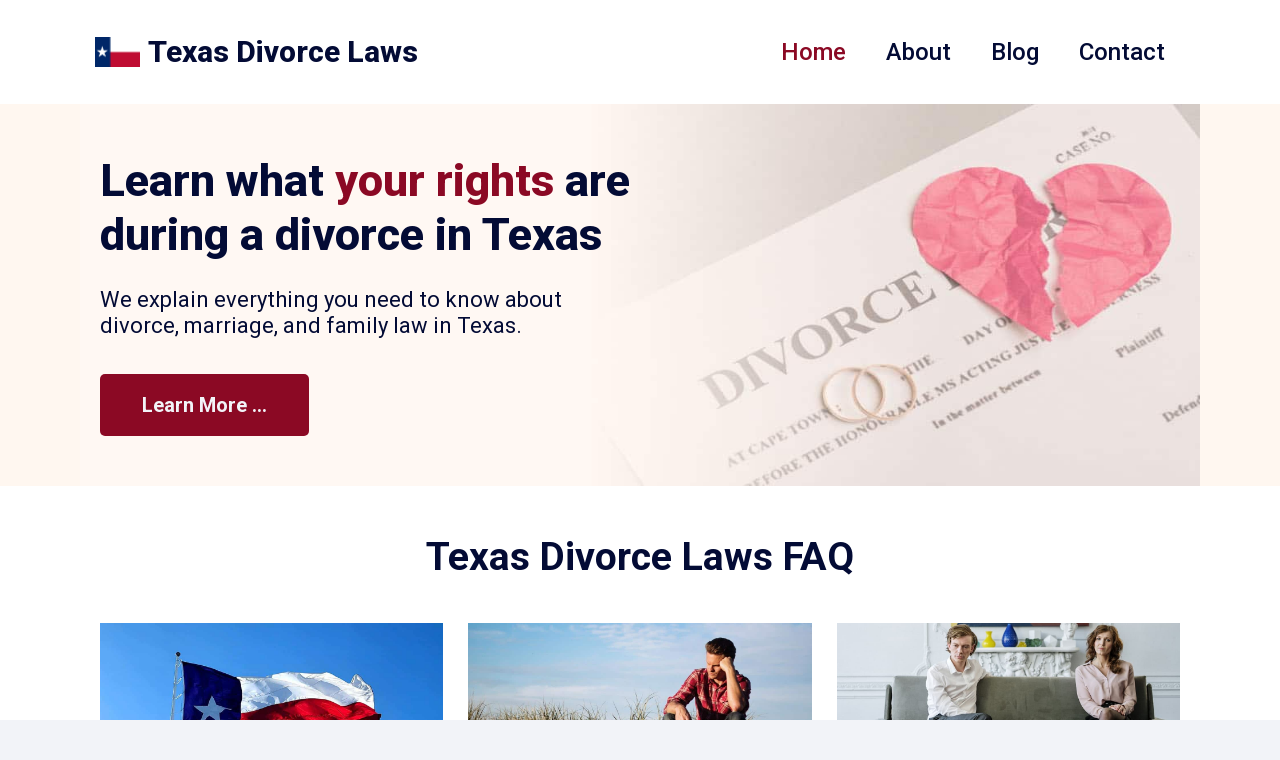

--- FILE ---
content_type: text/html; charset=UTF-8
request_url: https://texasdivorcelaws.org/
body_size: 16901
content:
<!DOCTYPE html>
<html dir="ltr" lang="en-US" prefix="og: https://ogp.me/ns#" >
<head>
<meta charset="UTF-8">
<meta name="viewport" content="width=device-width, initial-scale=1.0">
<!-- WP_HEAD() START -->
<link rel="preload" as="style" href="https://fonts.googleapis.com/css?family=Roboto:100,200,300,400,500,600,700,800,900|Roboto:100,200,300,400,500,600,700,800,900|Poppins:100,200,300,400,500,600,700,800,900" >
<link rel="stylesheet" href="https://fonts.googleapis.com/css?family=Roboto:100,200,300,400,500,600,700,800,900|Roboto:100,200,300,400,500,600,700,800,900|Poppins:100,200,300,400,500,600,700,800,900">

		<!-- All in One SEO 4.9.1.1 - aioseo.com -->
	<meta name="description" content="Here&#039;s an important notice about how Texas divorce laws work. Want to learn how to file for divorce in Texas? This guide is for you." />
	<meta name="robots" content="max-image-preview:large" />
	<link rel="canonical" href="https://texasdivorcelaws.org/" />
	<meta name="generator" content="All in One SEO (AIOSEO) 4.9.1.1" />
		<meta property="og:locale" content="en_US" />
		<meta property="og:site_name" content="Texas Divorce Laws -" />
		<meta property="og:type" content="website" />
		<meta property="og:title" content="Texas Divorce Laws | How to File for Divorce in Texas" />
		<meta property="og:description" content="Here&#039;s an important notice about how Texas divorce laws work. Want to learn how to file for divorce in Texas? This guide is for you." />
		<meta property="og:url" content="https://texasdivorcelaws.org/" />
		<meta name="twitter:card" content="summary" />
		<meta name="twitter:title" content="Texas Divorce Laws | How to File for Divorce in Texas" />
		<meta name="twitter:description" content="Here&#039;s an important notice about how Texas divorce laws work. Want to learn how to file for divorce in Texas? This guide is for you." />
		<script type="application/ld+json" class="aioseo-schema">
			{"@context":"https:\/\/schema.org","@graph":[{"@type":"BreadcrumbList","@id":"https:\/\/texasdivorcelaws.org\/#breadcrumblist","itemListElement":[{"@type":"ListItem","@id":"https:\/\/texasdivorcelaws.org#listItem","position":1,"name":"Home"}]},{"@type":"Organization","@id":"https:\/\/texasdivorcelaws.org\/#organization","name":"The Connell Organization","url":"https:\/\/texasdivorcelaws.org\/","telephone":"+15014995482"},{"@type":"WebPage","@id":"https:\/\/texasdivorcelaws.org\/#webpage","url":"https:\/\/texasdivorcelaws.org\/","name":"Texas Divorce Laws | How to File for Divorce in Texas","description":"Here's an important notice about how Texas divorce laws work. Want to learn how to file for divorce in Texas? This guide is for you.","inLanguage":"en-US","isPartOf":{"@id":"https:\/\/texasdivorcelaws.org\/#website"},"breadcrumb":{"@id":"https:\/\/texasdivorcelaws.org\/#breadcrumblist"},"datePublished":"2022-07-03T00:56:50-05:00","dateModified":"2022-08-02T10:02:29-05:00"},{"@type":"WebSite","@id":"https:\/\/texasdivorcelaws.org\/#website","url":"https:\/\/texasdivorcelaws.org\/","name":"Texas Divorce Laws","inLanguage":"en-US","publisher":{"@id":"https:\/\/texasdivorcelaws.org\/#organization"}}]}
		</script>
		<!-- All in One SEO -->

<title>Texas Divorce Laws | How to File for Divorce in Texas</title>
<link rel='dns-prefetch' href='//www.googletagmanager.com' />
<link rel="alternate" type="application/rss+xml" title="Texas Divorce Laws &raquo; Feed" href="https://texasdivorcelaws.org/feed/" />
<link rel="alternate" type="application/rss+xml" title="Texas Divorce Laws &raquo; Comments Feed" href="https://texasdivorcelaws.org/comments/feed/" />
<link rel="alternate" title="oEmbed (JSON)" type="application/json+oembed" href="https://texasdivorcelaws.org/wp-json/oembed/1.0/embed?url=https%3A%2F%2Ftexasdivorcelaws.org%2F" />
<link rel="alternate" title="oEmbed (XML)" type="text/xml+oembed" href="https://texasdivorcelaws.org/wp-json/oembed/1.0/embed?url=https%3A%2F%2Ftexasdivorcelaws.org%2F&#038;format=xml" />
<style id='wp-img-auto-sizes-contain-inline-css'>
img:is([sizes=auto i],[sizes^="auto," i]){contain-intrinsic-size:3000px 1500px}
/*# sourceURL=wp-img-auto-sizes-contain-inline-css */
</style>
<style id='wp-block-library-inline-css'>
:root{--wp-block-synced-color:#7a00df;--wp-block-synced-color--rgb:122,0,223;--wp-bound-block-color:var(--wp-block-synced-color);--wp-editor-canvas-background:#ddd;--wp-admin-theme-color:#007cba;--wp-admin-theme-color--rgb:0,124,186;--wp-admin-theme-color-darker-10:#006ba1;--wp-admin-theme-color-darker-10--rgb:0,107,160.5;--wp-admin-theme-color-darker-20:#005a87;--wp-admin-theme-color-darker-20--rgb:0,90,135;--wp-admin-border-width-focus:2px}@media (min-resolution:192dpi){:root{--wp-admin-border-width-focus:1.5px}}.wp-element-button{cursor:pointer}:root .has-very-light-gray-background-color{background-color:#eee}:root .has-very-dark-gray-background-color{background-color:#313131}:root .has-very-light-gray-color{color:#eee}:root .has-very-dark-gray-color{color:#313131}:root .has-vivid-green-cyan-to-vivid-cyan-blue-gradient-background{background:linear-gradient(135deg,#00d084,#0693e3)}:root .has-purple-crush-gradient-background{background:linear-gradient(135deg,#34e2e4,#4721fb 50%,#ab1dfe)}:root .has-hazy-dawn-gradient-background{background:linear-gradient(135deg,#faaca8,#dad0ec)}:root .has-subdued-olive-gradient-background{background:linear-gradient(135deg,#fafae1,#67a671)}:root .has-atomic-cream-gradient-background{background:linear-gradient(135deg,#fdd79a,#004a59)}:root .has-nightshade-gradient-background{background:linear-gradient(135deg,#330968,#31cdcf)}:root .has-midnight-gradient-background{background:linear-gradient(135deg,#020381,#2874fc)}:root{--wp--preset--font-size--normal:16px;--wp--preset--font-size--huge:42px}.has-regular-font-size{font-size:1em}.has-larger-font-size{font-size:2.625em}.has-normal-font-size{font-size:var(--wp--preset--font-size--normal)}.has-huge-font-size{font-size:var(--wp--preset--font-size--huge)}.has-text-align-center{text-align:center}.has-text-align-left{text-align:left}.has-text-align-right{text-align:right}.has-fit-text{white-space:nowrap!important}#end-resizable-editor-section{display:none}.aligncenter{clear:both}.items-justified-left{justify-content:flex-start}.items-justified-center{justify-content:center}.items-justified-right{justify-content:flex-end}.items-justified-space-between{justify-content:space-between}.screen-reader-text{border:0;clip-path:inset(50%);height:1px;margin:-1px;overflow:hidden;padding:0;position:absolute;width:1px;word-wrap:normal!important}.screen-reader-text:focus{background-color:#ddd;clip-path:none;color:#444;display:block;font-size:1em;height:auto;left:5px;line-height:normal;padding:15px 23px 14px;text-decoration:none;top:5px;width:auto;z-index:100000}html :where(.has-border-color){border-style:solid}html :where([style*=border-top-color]){border-top-style:solid}html :where([style*=border-right-color]){border-right-style:solid}html :where([style*=border-bottom-color]){border-bottom-style:solid}html :where([style*=border-left-color]){border-left-style:solid}html :where([style*=border-width]){border-style:solid}html :where([style*=border-top-width]){border-top-style:solid}html :where([style*=border-right-width]){border-right-style:solid}html :where([style*=border-bottom-width]){border-bottom-style:solid}html :where([style*=border-left-width]){border-left-style:solid}html :where(img[class*=wp-image-]){height:auto;max-width:100%}:where(figure){margin:0 0 1em}html :where(.is-position-sticky){--wp-admin--admin-bar--position-offset:var(--wp-admin--admin-bar--height,0px)}@media screen and (max-width:600px){html :where(.is-position-sticky){--wp-admin--admin-bar--position-offset:0px}}
/*# sourceURL=/wp-includes/css/dist/block-library/common.min.css */
</style>
<style id='classic-theme-styles-inline-css'>
/*! This file is auto-generated */
.wp-block-button__link{color:#fff;background-color:#32373c;border-radius:9999px;box-shadow:none;text-decoration:none;padding:calc(.667em + 2px) calc(1.333em + 2px);font-size:1.125em}.wp-block-file__button{background:#32373c;color:#fff;text-decoration:none}
/*# sourceURL=/wp-includes/css/classic-themes.min.css */
</style>
<style id='global-styles-inline-css'>
:root{--wp--preset--aspect-ratio--square: 1;--wp--preset--aspect-ratio--4-3: 4/3;--wp--preset--aspect-ratio--3-4: 3/4;--wp--preset--aspect-ratio--3-2: 3/2;--wp--preset--aspect-ratio--2-3: 2/3;--wp--preset--aspect-ratio--16-9: 16/9;--wp--preset--aspect-ratio--9-16: 9/16;--wp--preset--color--black: #000000;--wp--preset--color--cyan-bluish-gray: #abb8c3;--wp--preset--color--white: #ffffff;--wp--preset--color--pale-pink: #f78da7;--wp--preset--color--vivid-red: #cf2e2e;--wp--preset--color--luminous-vivid-orange: #ff6900;--wp--preset--color--luminous-vivid-amber: #fcb900;--wp--preset--color--light-green-cyan: #7bdcb5;--wp--preset--color--vivid-green-cyan: #00d084;--wp--preset--color--pale-cyan-blue: #8ed1fc;--wp--preset--color--vivid-cyan-blue: #0693e3;--wp--preset--color--vivid-purple: #9b51e0;--wp--preset--color--base: #f9f9f9;--wp--preset--color--base-2: #ffffff;--wp--preset--color--contrast: #111111;--wp--preset--color--contrast-2: #636363;--wp--preset--color--contrast-3: #A4A4A4;--wp--preset--color--accent: #cfcabe;--wp--preset--color--accent-2: #c2a990;--wp--preset--color--accent-3: #d8613c;--wp--preset--color--accent-4: #b1c5a4;--wp--preset--color--accent-5: #b5bdbc;--wp--preset--gradient--vivid-cyan-blue-to-vivid-purple: linear-gradient(135deg,rgb(6,147,227) 0%,rgb(155,81,224) 100%);--wp--preset--gradient--light-green-cyan-to-vivid-green-cyan: linear-gradient(135deg,rgb(122,220,180) 0%,rgb(0,208,130) 100%);--wp--preset--gradient--luminous-vivid-amber-to-luminous-vivid-orange: linear-gradient(135deg,rgb(252,185,0) 0%,rgb(255,105,0) 100%);--wp--preset--gradient--luminous-vivid-orange-to-vivid-red: linear-gradient(135deg,rgb(255,105,0) 0%,rgb(207,46,46) 100%);--wp--preset--gradient--very-light-gray-to-cyan-bluish-gray: linear-gradient(135deg,rgb(238,238,238) 0%,rgb(169,184,195) 100%);--wp--preset--gradient--cool-to-warm-spectrum: linear-gradient(135deg,rgb(74,234,220) 0%,rgb(151,120,209) 20%,rgb(207,42,186) 40%,rgb(238,44,130) 60%,rgb(251,105,98) 80%,rgb(254,248,76) 100%);--wp--preset--gradient--blush-light-purple: linear-gradient(135deg,rgb(255,206,236) 0%,rgb(152,150,240) 100%);--wp--preset--gradient--blush-bordeaux: linear-gradient(135deg,rgb(254,205,165) 0%,rgb(254,45,45) 50%,rgb(107,0,62) 100%);--wp--preset--gradient--luminous-dusk: linear-gradient(135deg,rgb(255,203,112) 0%,rgb(199,81,192) 50%,rgb(65,88,208) 100%);--wp--preset--gradient--pale-ocean: linear-gradient(135deg,rgb(255,245,203) 0%,rgb(182,227,212) 50%,rgb(51,167,181) 100%);--wp--preset--gradient--electric-grass: linear-gradient(135deg,rgb(202,248,128) 0%,rgb(113,206,126) 100%);--wp--preset--gradient--midnight: linear-gradient(135deg,rgb(2,3,129) 0%,rgb(40,116,252) 100%);--wp--preset--gradient--gradient-1: linear-gradient(to bottom, #cfcabe 0%, #F9F9F9 100%);--wp--preset--gradient--gradient-2: linear-gradient(to bottom, #C2A990 0%, #F9F9F9 100%);--wp--preset--gradient--gradient-3: linear-gradient(to bottom, #D8613C 0%, #F9F9F9 100%);--wp--preset--gradient--gradient-4: linear-gradient(to bottom, #B1C5A4 0%, #F9F9F9 100%);--wp--preset--gradient--gradient-5: linear-gradient(to bottom, #B5BDBC 0%, #F9F9F9 100%);--wp--preset--gradient--gradient-6: linear-gradient(to bottom, #A4A4A4 0%, #F9F9F9 100%);--wp--preset--gradient--gradient-7: linear-gradient(to bottom, #cfcabe 50%, #F9F9F9 50%);--wp--preset--gradient--gradient-8: linear-gradient(to bottom, #C2A990 50%, #F9F9F9 50%);--wp--preset--gradient--gradient-9: linear-gradient(to bottom, #D8613C 50%, #F9F9F9 50%);--wp--preset--gradient--gradient-10: linear-gradient(to bottom, #B1C5A4 50%, #F9F9F9 50%);--wp--preset--gradient--gradient-11: linear-gradient(to bottom, #B5BDBC 50%, #F9F9F9 50%);--wp--preset--gradient--gradient-12: linear-gradient(to bottom, #A4A4A4 50%, #F9F9F9 50%);--wp--preset--font-size--small: 0.9rem;--wp--preset--font-size--medium: 1.05rem;--wp--preset--font-size--large: clamp(1.39rem, 1.39rem + ((1vw - 0.2rem) * 0.767), 1.85rem);--wp--preset--font-size--x-large: clamp(1.85rem, 1.85rem + ((1vw - 0.2rem) * 1.083), 2.5rem);--wp--preset--font-size--xx-large: clamp(2.5rem, 2.5rem + ((1vw - 0.2rem) * 1.283), 3.27rem);--wp--preset--font-family--body: "Inter", sans-serif;--wp--preset--font-family--heading: Cardo;--wp--preset--font-family--system-sans-serif: -apple-system, BlinkMacSystemFont, avenir next, avenir, segoe ui, helvetica neue, helvetica, Cantarell, Ubuntu, roboto, noto, arial, sans-serif;--wp--preset--font-family--system-serif: Iowan Old Style, Apple Garamond, Baskerville, Times New Roman, Droid Serif, Times, Source Serif Pro, serif, Apple Color Emoji, Segoe UI Emoji, Segoe UI Symbol;--wp--preset--spacing--20: min(1.5rem, 2vw);--wp--preset--spacing--30: min(2.5rem, 3vw);--wp--preset--spacing--40: min(4rem, 5vw);--wp--preset--spacing--50: min(6.5rem, 8vw);--wp--preset--spacing--60: min(10.5rem, 13vw);--wp--preset--spacing--70: 3.38rem;--wp--preset--spacing--80: 5.06rem;--wp--preset--spacing--10: 1rem;--wp--preset--shadow--natural: 6px 6px 9px rgba(0, 0, 0, 0.2);--wp--preset--shadow--deep: 12px 12px 50px rgba(0, 0, 0, 0.4);--wp--preset--shadow--sharp: 6px 6px 0px rgba(0, 0, 0, 0.2);--wp--preset--shadow--outlined: 6px 6px 0px -3px rgb(255, 255, 255), 6px 6px rgb(0, 0, 0);--wp--preset--shadow--crisp: 6px 6px 0px rgb(0, 0, 0);}:root :where(.is-layout-flow) > :first-child{margin-block-start: 0;}:root :where(.is-layout-flow) > :last-child{margin-block-end: 0;}:root :where(.is-layout-flow) > *{margin-block-start: 1.2rem;margin-block-end: 0;}:root :where(.is-layout-constrained) > :first-child{margin-block-start: 0;}:root :where(.is-layout-constrained) > :last-child{margin-block-end: 0;}:root :where(.is-layout-constrained) > *{margin-block-start: 1.2rem;margin-block-end: 0;}:root :where(.is-layout-flex){gap: 1.2rem;}:root :where(.is-layout-grid){gap: 1.2rem;}body .is-layout-flex{display: flex;}.is-layout-flex{flex-wrap: wrap;align-items: center;}.is-layout-flex > :is(*, div){margin: 0;}body .is-layout-grid{display: grid;}.is-layout-grid > :is(*, div){margin: 0;}.has-black-color{color: var(--wp--preset--color--black) !important;}.has-cyan-bluish-gray-color{color: var(--wp--preset--color--cyan-bluish-gray) !important;}.has-white-color{color: var(--wp--preset--color--white) !important;}.has-pale-pink-color{color: var(--wp--preset--color--pale-pink) !important;}.has-vivid-red-color{color: var(--wp--preset--color--vivid-red) !important;}.has-luminous-vivid-orange-color{color: var(--wp--preset--color--luminous-vivid-orange) !important;}.has-luminous-vivid-amber-color{color: var(--wp--preset--color--luminous-vivid-amber) !important;}.has-light-green-cyan-color{color: var(--wp--preset--color--light-green-cyan) !important;}.has-vivid-green-cyan-color{color: var(--wp--preset--color--vivid-green-cyan) !important;}.has-pale-cyan-blue-color{color: var(--wp--preset--color--pale-cyan-blue) !important;}.has-vivid-cyan-blue-color{color: var(--wp--preset--color--vivid-cyan-blue) !important;}.has-vivid-purple-color{color: var(--wp--preset--color--vivid-purple) !important;}.has-black-background-color{background-color: var(--wp--preset--color--black) !important;}.has-cyan-bluish-gray-background-color{background-color: var(--wp--preset--color--cyan-bluish-gray) !important;}.has-white-background-color{background-color: var(--wp--preset--color--white) !important;}.has-pale-pink-background-color{background-color: var(--wp--preset--color--pale-pink) !important;}.has-vivid-red-background-color{background-color: var(--wp--preset--color--vivid-red) !important;}.has-luminous-vivid-orange-background-color{background-color: var(--wp--preset--color--luminous-vivid-orange) !important;}.has-luminous-vivid-amber-background-color{background-color: var(--wp--preset--color--luminous-vivid-amber) !important;}.has-light-green-cyan-background-color{background-color: var(--wp--preset--color--light-green-cyan) !important;}.has-vivid-green-cyan-background-color{background-color: var(--wp--preset--color--vivid-green-cyan) !important;}.has-pale-cyan-blue-background-color{background-color: var(--wp--preset--color--pale-cyan-blue) !important;}.has-vivid-cyan-blue-background-color{background-color: var(--wp--preset--color--vivid-cyan-blue) !important;}.has-vivid-purple-background-color{background-color: var(--wp--preset--color--vivid-purple) !important;}.has-black-border-color{border-color: var(--wp--preset--color--black) !important;}.has-cyan-bluish-gray-border-color{border-color: var(--wp--preset--color--cyan-bluish-gray) !important;}.has-white-border-color{border-color: var(--wp--preset--color--white) !important;}.has-pale-pink-border-color{border-color: var(--wp--preset--color--pale-pink) !important;}.has-vivid-red-border-color{border-color: var(--wp--preset--color--vivid-red) !important;}.has-luminous-vivid-orange-border-color{border-color: var(--wp--preset--color--luminous-vivid-orange) !important;}.has-luminous-vivid-amber-border-color{border-color: var(--wp--preset--color--luminous-vivid-amber) !important;}.has-light-green-cyan-border-color{border-color: var(--wp--preset--color--light-green-cyan) !important;}.has-vivid-green-cyan-border-color{border-color: var(--wp--preset--color--vivid-green-cyan) !important;}.has-pale-cyan-blue-border-color{border-color: var(--wp--preset--color--pale-cyan-blue) !important;}.has-vivid-cyan-blue-border-color{border-color: var(--wp--preset--color--vivid-cyan-blue) !important;}.has-vivid-purple-border-color{border-color: var(--wp--preset--color--vivid-purple) !important;}.has-vivid-cyan-blue-to-vivid-purple-gradient-background{background: var(--wp--preset--gradient--vivid-cyan-blue-to-vivid-purple) !important;}.has-light-green-cyan-to-vivid-green-cyan-gradient-background{background: var(--wp--preset--gradient--light-green-cyan-to-vivid-green-cyan) !important;}.has-luminous-vivid-amber-to-luminous-vivid-orange-gradient-background{background: var(--wp--preset--gradient--luminous-vivid-amber-to-luminous-vivid-orange) !important;}.has-luminous-vivid-orange-to-vivid-red-gradient-background{background: var(--wp--preset--gradient--luminous-vivid-orange-to-vivid-red) !important;}.has-very-light-gray-to-cyan-bluish-gray-gradient-background{background: var(--wp--preset--gradient--very-light-gray-to-cyan-bluish-gray) !important;}.has-cool-to-warm-spectrum-gradient-background{background: var(--wp--preset--gradient--cool-to-warm-spectrum) !important;}.has-blush-light-purple-gradient-background{background: var(--wp--preset--gradient--blush-light-purple) !important;}.has-blush-bordeaux-gradient-background{background: var(--wp--preset--gradient--blush-bordeaux) !important;}.has-luminous-dusk-gradient-background{background: var(--wp--preset--gradient--luminous-dusk) !important;}.has-pale-ocean-gradient-background{background: var(--wp--preset--gradient--pale-ocean) !important;}.has-electric-grass-gradient-background{background: var(--wp--preset--gradient--electric-grass) !important;}.has-midnight-gradient-background{background: var(--wp--preset--gradient--midnight) !important;}.has-small-font-size{font-size: var(--wp--preset--font-size--small) !important;}.has-medium-font-size{font-size: var(--wp--preset--font-size--medium) !important;}.has-large-font-size{font-size: var(--wp--preset--font-size--large) !important;}.has-x-large-font-size{font-size: var(--wp--preset--font-size--x-large) !important;}:where(.wp-site-blocks *:focus){outline-width:2px;outline-style:solid}
/*# sourceURL=global-styles-inline-css */
</style>
<link rel='stylesheet' id='oxygen-css' href='https://texasdivorcelaws.org/wp-content/plugins/oxygen/component-framework/oxygen.css?ver=4.9.3' media='all' />
<script src="https://texasdivorcelaws.org/wp-includes/js/jquery/jquery.min.js?ver=3.7.1" id="jquery-core-js"></script>

<!-- Google tag (gtag.js) snippet added by Site Kit -->
<!-- Google Analytics snippet added by Site Kit -->
<script src="https://www.googletagmanager.com/gtag/js?id=G-W27SB8DSV0" id="google_gtagjs-js" async></script>
<script id="google_gtagjs-js-after">
window.dataLayer = window.dataLayer || [];function gtag(){dataLayer.push(arguments);}
gtag("set","linker",{"domains":["texasdivorcelaws.org"]});
gtag("js", new Date());
gtag("set", "developer_id.dZTNiMT", true);
gtag("config", "G-W27SB8DSV0");
//# sourceURL=google_gtagjs-js-after
</script>
<link rel="https://api.w.org/" href="https://texasdivorcelaws.org/wp-json/" /><link rel="alternate" title="JSON" type="application/json" href="https://texasdivorcelaws.org/wp-json/wp/v2/pages/14" /><link rel="EditURI" type="application/rsd+xml" title="RSD" href="https://texasdivorcelaws.org/xmlrpc.php?rsd" />
<link rel='shortlink' href='https://texasdivorcelaws.org/' />
<meta name="generator" content="Site Kit by Google 1.167.0" /><style>.oxygen-oxy-ou_countdown-oucd_timezone .select2-container--default .select2-selection--single .select2-selection__rendered{color: #fff!important;}</style><style class='wp-fonts-local'>
@font-face{font-family:Inter;font-style:normal;font-weight:300 900;font-display:fallback;src:url('https://texasdivorcelaws.org/wp-content/themes/oxygen-is-not-a-theme/assets/fonts/inter/Inter-VariableFont_slnt,wght.woff2') format('woff2');font-stretch:normal;}
@font-face{font-family:Cardo;font-style:normal;font-weight:400;font-display:fallback;src:url('https://texasdivorcelaws.org/wp-content/themes/oxygen-is-not-a-theme/assets/fonts/cardo/cardo_normal_400.woff2') format('woff2');}
@font-face{font-family:Cardo;font-style:italic;font-weight:400;font-display:fallback;src:url('https://texasdivorcelaws.org/wp-content/themes/oxygen-is-not-a-theme/assets/fonts/cardo/cardo_italic_400.woff2') format('woff2');}
@font-face{font-family:Cardo;font-style:normal;font-weight:700;font-display:fallback;src:url('https://texasdivorcelaws.org/wp-content/themes/oxygen-is-not-a-theme/assets/fonts/cardo/cardo_normal_700.woff2') format('woff2');}
</style>
<link rel="icon" href="https://texasdivorcelaws.org/wp-content/uploads/2022/07/tdlfavicon0-150x150.png" sizes="32x32" />
<link rel="icon" href="https://texasdivorcelaws.org/wp-content/uploads/2022/07/tdlfavicon0-300x300.png" sizes="192x192" />
<link rel="apple-touch-icon" href="https://texasdivorcelaws.org/wp-content/uploads/2022/07/tdlfavicon0-300x300.png" />
<meta name="msapplication-TileImage" content="https://texasdivorcelaws.org/wp-content/uploads/2022/07/tdlfavicon0-300x300.png" />
<link rel='stylesheet' id='oxygen-cache-10-css' href='//texasdivorcelaws.org/wp-content/uploads/oxygen/css/10.css?cache=1733936475&#038;ver=6.9' media='all' />
<link rel='stylesheet' id='oxygen-cache-14-css' href='//texasdivorcelaws.org/wp-content/uploads/oxygen/css/14.css?cache=1721847535&#038;ver=6.9' media='all' />
<link rel='stylesheet' id='oxygen-universal-styles-css' href='//texasdivorcelaws.org/wp-content/uploads/oxygen/css/universal.css?cache=1733938130&#038;ver=6.9' media='all' />
<!-- END OF WP_HEAD() -->
</head>
<body class="home wp-singular page-template-default page page-id-14 wp-embed-responsive wp-theme-oxygen-is-not-a-theme  oxygen-body" >




						<section id="section-2-10" class=" ct-section" ><div class="ct-section-inner-wrap"><a id="link-3-10" class="ct-link" href="/" target="_self"  ><img  id="image-4-10" alt="Texas Flag" src="https://texasdivorcelaws.org/wp-content/uploads/2022/07/tdlflaglogo0.png" class="ct-image" srcset="https://texasdivorcelaws.org/wp-content/uploads/2022/07/tdlflaglogo0.png 366w, https://texasdivorcelaws.org/wp-content/uploads/2022/07/tdlflaglogo0-300x200.png 300w" sizes="(max-width: 366px) 100vw, 366px" /><div id="text_block-5-10" class="ct-text-block " >Texas Divorce Laws<br></div></a><nav id="_nav_menu-6-10" class="oxy-nav-menu oxy-nav-menu-dropdowns oxy-nav-menu-dropdown-arrow" ><div class='oxy-menu-toggle'><div class='oxy-nav-menu-hamburger-wrap'><div class='oxy-nav-menu-hamburger'><div class='oxy-nav-menu-hamburger-line'></div><div class='oxy-nav-menu-hamburger-line'></div><div class='oxy-nav-menu-hamburger-line'></div></div></div></div><div class="menu-main-container"><ul id="menu-main" class="oxy-nav-menu-list"><li id="menu-item-22" class="menu-item menu-item-type-post_type menu-item-object-page menu-item-home current-menu-item page_item page-item-14 current_page_item menu-item-22"><a href="https://texasdivorcelaws.org/" aria-current="page">Home</a></li>
<li id="menu-item-4527" class="menu-item menu-item-type-post_type menu-item-object-page menu-item-4527"><a href="https://texasdivorcelaws.org/about-us/">About</a></li>
<li id="menu-item-24" class="menu-item menu-item-type-post_type menu-item-object-page menu-item-24"><a href="https://texasdivorcelaws.org/blog/">Blog</a></li>
<li id="menu-item-4528" class="menu-item menu-item-type-post_type menu-item-object-page menu-item-4528"><a href="https://texasdivorcelaws.org/contact/">Contact</a></li>
</ul></div></nav></div></section><div id='inner_content-7-10' class='ct-inner-content'><section id="section-2-14" class=" ct-section" ><div class="ct-section-inner-wrap"><div id="div_block-654-14" class="ct-div-block" ><div id="div_block-3-14" class="ct-div-block" ><div id="_rich_text-4-14" class="oxy-rich-text" ><p>Learn what <span style="color: #8b0924;">your rights</span> are during a divorce in Texas</p></div><div id="text_block-5-14" class="ct-text-block" >We explain everything you need to know about divorce, marriage, and family law in Texas.<br></div><a id="link_text-6-14" class="ct-link-text" href="/blog/" target="_self"  >Learn More ...<br></a></div></div></div></section><section id="section-7-14" class=" ct-section" ><div class="ct-section-inner-wrap"><h1 id="headline-1436-14" class="ct-headline">Texas Divorce Laws FAQ</h1><div id="_dynamic_list-10-14" class="oxy-dynamic-list"><div id="div_block-11-14-1" class="ct-div-block" data-id="div_block-11-14"><a id="link-53-14-1" class="ct-link" href="https://texasdivorcelaws.org/divorce-cost-in-texas/" target="_self" data-id="link-53-14"><img id="image-47-14-1" alt="" src="https://texasdivorcelaws.org/wp-content/uploads/2022/03/how-much-does-a-divorce-cost-in-texas.jpg" class="ct-image" data-id="image-47-14"></a><div id="text_block-60-14-1" class="ct-text-block repeater-title" data-id="text_block-60-14"><span id="span-62-14-1" class="ct-span" data-id="span-62-14"><a href="https://texasdivorcelaws.org/divorce-cost-in-texas/">How Much Does a Divorce Cost in Texas?</a></span></div><a id="link-66-14-1" class="ct-link" href="https://texasdivorcelaws.org/divorce-cost-in-texas/" target="_self" data-id="link-66-14"><div id="text_block-70-14-1" class="ct-text-block" data-id="text_block-70-14">Learn More</div><img id="image-72-14-1" alt="" src="http://texasdivorcelaws.org/wp-content/uploads/2022/07/rightarrow.png" class="ct-image" data-id="image-72-14"></a></div><div id="div_block-11-14-2" class="ct-div-block" data-id="div_block-11-14"><a id="link-53-14-2" class="ct-link" href="https://texasdivorcelaws.org/texas-divorce-checklist/" target="_self" data-id="link-53-14"><img id="image-47-14-2" alt="" src="https://texasdivorcelaws.org/wp-content/uploads/2022/06/man-thinking-about-preparing-for-divorce-in-texas.jpg" class="ct-image" data-id="image-47-14"></a><div id="text_block-60-14-2" class="ct-text-block repeater-title" data-id="text_block-60-14"><span id="span-62-14-2" class="ct-span" data-id="span-62-14"><a href="https://texasdivorcelaws.org/texas-divorce-checklist/">Texas Divorce Checklist: What to Include in Your Divorce Preparation Checklist</a></span></div><a id="link-66-14-2" class="ct-link" href="https://texasdivorcelaws.org/texas-divorce-checklist/" target="_self" data-id="link-66-14"><div id="text_block-70-14-2" class="ct-text-block" data-id="text_block-70-14">Learn More</div><img id="image-72-14-2" alt="" src="http://texasdivorcelaws.org/wp-content/uploads/2022/07/rightarrow.png" class="ct-image" data-id="image-72-14"></a></div><div id="div_block-11-14-3" class="ct-div-block" data-id="div_block-11-14"><a id="link-53-14-3" class="ct-link" href="https://texasdivorcelaws.org/divorce-put-on-hold-in-texas/" target="_self" data-id="link-53-14"><img id="image-47-14-3" alt="" src="https://texasdivorcelaws.org/wp-content/uploads/2022/08/pexels-cottonbro-4098205.jpg" class="ct-image" data-id="image-47-14"></a><div id="text_block-60-14-3" class="ct-text-block repeater-title" data-id="text_block-60-14"><span id="span-62-14-3" class="ct-span" data-id="span-62-14"><a href="https://texasdivorcelaws.org/divorce-put-on-hold-in-texas/">How Long Can a Divorce Be Put on Hold in Texas?</a></span></div><a id="link-66-14-3" class="ct-link" href="https://texasdivorcelaws.org/divorce-put-on-hold-in-texas/" target="_self" data-id="link-66-14"><div id="text_block-70-14-3" class="ct-text-block" data-id="text_block-70-14">Learn More</div><img id="image-72-14-3" alt="" src="http://texasdivorcelaws.org/wp-content/uploads/2022/07/rightarrow.png" class="ct-image" data-id="image-72-14"></a></div><div id="div_block-11-14-4" class="ct-div-block" data-id="div_block-11-14"><a id="link-53-14-4" class="ct-link" href="https://texasdivorcelaws.org/affordable-divorce-attorney-in-texas/" target="_self" data-id="link-53-14"><img id="image-47-14-4" alt="" src="https://texasdivorcelaws.org/wp-content/uploads/2022/08/pexels-rodnae-productions-7841456.jpg" class="ct-image" data-id="image-47-14"></a><div id="text_block-60-14-4" class="ct-text-block repeater-title" data-id="text_block-60-14"><span id="span-62-14-4" class="ct-span" data-id="span-62-14"><a href="https://texasdivorcelaws.org/affordable-divorce-attorney-in-texas/">How to Find an Affordable Divorce Attorney in Texas</a></span></div><a id="link-66-14-4" class="ct-link" href="https://texasdivorcelaws.org/affordable-divorce-attorney-in-texas/" target="_self" data-id="link-66-14"><div id="text_block-70-14-4" class="ct-text-block" data-id="text_block-70-14">Learn More</div><img id="image-72-14-4" alt="" src="http://texasdivorcelaws.org/wp-content/uploads/2022/07/rightarrow.png" class="ct-image" data-id="image-72-14"></a></div><div id="div_block-11-14-5" class="ct-div-block" data-id="div_block-11-14"><a id="link-53-14-5" class="ct-link" href="https://texasdivorcelaws.org/copy-of-divorce-decree-in-texas/" target="_self" data-id="link-53-14"><img id="image-47-14-5" alt="" src="https://texasdivorcelaws.org/wp-content/uploads/2022/12/pexels-karolina-grabowska-7876048.jpg" class="ct-image" data-id="image-47-14"></a><div id="text_block-60-14-5" class="ct-text-block repeater-title" data-id="text_block-60-14"><span id="span-62-14-5" class="ct-span" data-id="span-62-14"><a href="https://texasdivorcelaws.org/copy-of-divorce-decree-in-texas/">How to Get a Copy of Divorce Decree in Texas</a></span></div><a id="link-66-14-5" class="ct-link" href="https://texasdivorcelaws.org/copy-of-divorce-decree-in-texas/" target="_self" data-id="link-66-14"><div id="text_block-70-14-5" class="ct-text-block" data-id="text_block-70-14">Learn More</div><img id="image-72-14-5" alt="" src="http://texasdivorcelaws.org/wp-content/uploads/2022/07/rightarrow.png" class="ct-image" data-id="image-72-14"></a></div><div id="div_block-11-14-6" class="ct-div-block" data-id="div_block-11-14"><a id="link-53-14-6" class="ct-link" href="https://texasdivorcelaws.org/final-divorce-decree-in-texas/" target="_self" data-id="link-53-14"><img id="image-47-14-6" alt="" src="https://texasdivorcelaws.org/wp-content/uploads/2023/03/pexels-karolina-grabowska-7876035.jpg" class="ct-image" data-id="image-47-14"></a><div id="text_block-60-14-6" class="ct-text-block repeater-title" data-id="text_block-60-14"><span id="span-62-14-6" class="ct-span" data-id="span-62-14"><a href="https://texasdivorcelaws.org/final-divorce-decree-in-texas/">How to Fill Out a Final Divorce Decree in Texas</a></span></div><a id="link-66-14-6" class="ct-link" href="https://texasdivorcelaws.org/final-divorce-decree-in-texas/" target="_self" data-id="link-66-14"><div id="text_block-70-14-6" class="ct-text-block" data-id="text_block-70-14">Learn More</div><img id="image-72-14-6" alt="" src="http://texasdivorcelaws.org/wp-content/uploads/2022/07/rightarrow.png" class="ct-image" data-id="image-72-14"></a></div><div id="div_block-11-14-7" class="ct-div-block" data-id="div_block-11-14"><a id="link-53-14-7" class="ct-link" href="https://texasdivorcelaws.org/removing-name-from-deed/" target="_self" data-id="link-53-14"><img id="image-47-14-7" alt="" src="https://texasdivorcelaws.org/wp-content/uploads/2023/03/pexels-pixabay-280222.jpg" class="ct-image" data-id="image-47-14"></a><div id="text_block-60-14-7" class="ct-text-block repeater-title" data-id="text_block-60-14"><span id="span-62-14-7" class="ct-span" data-id="span-62-14"><a href="https://texasdivorcelaws.org/removing-name-from-deed/">Removing Name from Deed After Divorce in Texas: How It Works</a></span></div><a id="link-66-14-7" class="ct-link" href="https://texasdivorcelaws.org/removing-name-from-deed/" target="_self" data-id="link-66-14"><div id="text_block-70-14-7" class="ct-text-block" data-id="text_block-70-14">Learn More</div><img id="image-72-14-7" alt="" src="http://texasdivorcelaws.org/wp-content/uploads/2022/07/rightarrow.png" class="ct-image" data-id="image-72-14"></a></div><div id="div_block-11-14-8" class="ct-div-block" data-id="div_block-11-14"><a id="link-53-14-8" class="ct-link" href="https://texasdivorcelaws.org/how-long-after-divorce-remarry/" target="_self" data-id="link-53-14"><img id="image-47-14-8" alt="" src="https://texasdivorcelaws.org/wp-content/uploads/2023/03/pexels-terje-sollie-313707.jpg" class="ct-image" data-id="image-47-14"></a><div id="text_block-60-14-8" class="ct-text-block repeater-title" data-id="text_block-60-14"><span id="span-62-14-8" class="ct-span" data-id="span-62-14"><a href="https://texasdivorcelaws.org/how-long-after-divorce-remarry/">How Long After Divorce Can You Remarry in Texas?</a></span></div><a id="link-66-14-8" class="ct-link" href="https://texasdivorcelaws.org/how-long-after-divorce-remarry/" target="_self" data-id="link-66-14"><div id="text_block-70-14-8" class="ct-text-block" data-id="text_block-70-14">Learn More</div><img id="image-72-14-8" alt="" src="http://texasdivorcelaws.org/wp-content/uploads/2022/07/rightarrow.png" class="ct-image" data-id="image-72-14"></a></div><div id="div_block-11-14-9" class="ct-div-block" data-id="div_block-11-14"><a id="link-53-14-9" class="ct-link" href="https://texasdivorcelaws.org/lying-about-pregnancy-during-divorce/" target="_self" data-id="link-53-14"><img id="image-47-14-9" alt="" src="https://texasdivorcelaws.org/wp-content/uploads/2023/08/pexels-nataliya-vaitkevich-5982131.jpg" class="ct-image" data-id="image-47-14"></a><div id="text_block-60-14-9" class="ct-text-block repeater-title" data-id="text_block-60-14"><span id="span-62-14-9" class="ct-span" data-id="span-62-14"><a href="https://texasdivorcelaws.org/lying-about-pregnancy-during-divorce/">Lying About Pregnancy During Divorce in Texas: What Happens?</a></span></div><a id="link-66-14-9" class="ct-link" href="https://texasdivorcelaws.org/lying-about-pregnancy-during-divorce/" target="_self" data-id="link-66-14"><div id="text_block-70-14-9" class="ct-text-block" data-id="text_block-70-14">Learn More</div><img id="image-72-14-9" alt="" src="http://texasdivorcelaws.org/wp-content/uploads/2022/07/rightarrow.png" class="ct-image" data-id="image-72-14"></a></div>                    
                                            
                                        
                    </div>
</div></section><section id="section-97-14" class=" ct-section" ><div class="ct-section-inner-wrap"><a id="link_text-1040-14" class="ct-link-text" href="/category/divorce/" target="_self"  >Learn About Divorce in Texas</a><div id="_dynamic_list-99-14" class="oxy-dynamic-list"><div id="div_block-100-14-1" class="ct-div-block" data-id="div_block-100-14"><a id="link-101-14-1" class="ct-link" href="https://texasdivorcelaws.org/grandparents-rights-after-divorce/" target="_self" data-id="link-101-14"><img id="image-102-14-1" alt="" src="https://texasdivorcelaws.org/wp-content/uploads/2024/09/pexels-pixabay-3020831.jpg" class="ct-image" data-id="image-102-14"></a><div id="text_block-103-14-1" class="ct-text-block repeater-title" data-id="text_block-103-14"><span id="span-104-14-1" class="ct-span" data-id="span-104-14"><a href="https://texasdivorcelaws.org/grandparents-rights-after-divorce/">Grandparents Rights After Divorce in Texas: What Are They?</a></span></div><div id="text_block-133-14-1" class="ct-text-block" data-id="text_block-133-14"><span id="span-135-14-1" class="ct-span" data-id="span-135-14">When a family undergoes a divorce, the dynamics and relationships within the family can change dramatically. For many grandparents, these&hellip;</span></div><a id="link_text-137-14-1" class="ct-link-text" href="https://texasdivorcelaws.org/grandparents-rights-after-divorce/" target="_self" data-id="link_text-137-14">Learn More ...<br></a></div><div id="div_block-100-14-2" class="ct-div-block" data-id="div_block-100-14"><a id="link-101-14-2" class="ct-link" href="https://texasdivorcelaws.org/separation-vs-divorce-in-texas-2/" target="_self" data-id="link-101-14"><img id="image-102-14-2" alt="" src="https://texasdivorcelaws.org/wp-content/uploads/2024/06/pexels-rdne-6670211.jpg" class="ct-image" data-id="image-102-14"></a><div id="text_block-103-14-2" class="ct-text-block repeater-title" data-id="text_block-103-14"><span id="span-104-14-2" class="ct-span" data-id="span-104-14"><a href="https://texasdivorcelaws.org/separation-vs-divorce-in-texas-2/">Separation vs Divorce in Texas: What to Know?</a></span></div><div id="text_block-133-14-2" class="ct-text-block" data-id="text_block-133-14"><span id="span-135-14-2" class="ct-span" data-id="span-135-14">If your marriage is on the rocks, you&rsquo;re likely curious about the comparison between separation vs divorce in Texas. What&hellip;</span></div><a id="link_text-137-14-2" class="ct-link-text" href="https://texasdivorcelaws.org/separation-vs-divorce-in-texas-2/" target="_self" data-id="link_text-137-14">Learn More ...<br></a></div><div id="div_block-100-14-3" class="ct-div-block" data-id="div_block-100-14"><a id="link-101-14-3" class="ct-link" href="https://texasdivorcelaws.org/trial-separation-in-texas/" target="_self" data-id="link-101-14"><img id="image-102-14-3" alt="" src="https://texasdivorcelaws.org/wp-content/uploads/2024/06/pexels-spencer-selover-142259-775417.jpg" class="ct-image" data-id="image-102-14"></a><div id="text_block-103-14-3" class="ct-text-block repeater-title" data-id="text_block-103-14"><span id="span-104-14-3" class="ct-span" data-id="span-104-14"><a href="https://texasdivorcelaws.org/trial-separation-in-texas/">Trial Separation in Texas: What is a Trial Separation?</a></span></div><div id="text_block-133-14-3" class="ct-text-block" data-id="text_block-133-14"><span id="span-135-14-3" class="ct-span" data-id="span-135-14">When you and your spouse contemplate splitting up, you&rsquo;re dealing with one of the most difficult decisions any two people&hellip;</span></div><a id="link_text-137-14-3" class="ct-link-text" href="https://texasdivorcelaws.org/trial-separation-in-texas/" target="_self" data-id="link_text-137-14">Learn More ...<br></a></div>                    
                                            
                                        <div class="oxy-repeater-pages-wrap">
                        <div class="oxy-repeater-pages">
                            <span aria-current="page" class="page-numbers current">1</span>
<a class="page-numbers" href="https://texasdivorcelaws.org/page/2/">2</a>
<a class="page-numbers" href="https://texasdivorcelaws.org/page/3/">3</a>
<span class="page-numbers dots">&hellip;</span>
<a class="page-numbers" href="https://texasdivorcelaws.org/page/32/">32</a>
<a class="next page-numbers" href="https://texasdivorcelaws.org/page/2/">Next &raquo;</a>                        </div>
                    </div>
                                        
                    </div>
</div></section><section id="section-140-14" class=" ct-section" ><div class="ct-section-inner-wrap"><a id="link_text-1042-14" class="ct-link-text" href="/category/marriage/" target="_self"  >Learn About Marriage Laws in Texas</a><div id="_dynamic_list-142-14" class="oxy-dynamic-list"><div id="div_block-143-14-1" class="ct-div-block" data-id="div_block-143-14"><a id="link-144-14-1" class="ct-link" href="https://texasdivorcelaws.org/how-to-find-a-good-marriage-counselor-in-texas/" target="_self" data-id="link-144-14"><img id="image-145-14-1" alt="" src="https://texasdivorcelaws.org/wp-content/uploads/2024/04/pexels-timur-weber-8560009.jpg" class="ct-image" data-id="image-145-14"></a><div id="text_block-146-14-1" class="ct-text-block repeater-title" data-id="text_block-146-14"><span id="span-147-14-1" class="ct-span" data-id="span-147-14"><a href="https://texasdivorcelaws.org/how-to-find-a-good-marriage-counselor-in-texas/">How to Find a Good Marriage Counselor in Texas</a></span></div><div id="text_block-148-14-1" class="ct-text-block" data-id="text_block-148-14"><span id="span-149-14-1" class="ct-span" data-id="span-149-14">The decision to find a good marriage counselor for you and your spouse isn&rsquo;t easy. There are many reasons why&hellip;</span></div><a id="link_text-150-14-1" class="ct-link-text" href="https://texasdivorcelaws.org/how-to-find-a-good-marriage-counselor-in-texas/" target="_self" data-id="link_text-150-14">Learn More ...<br></a></div><div id="div_block-143-14-2" class="ct-div-block" data-id="div_block-143-14"><a id="link-144-14-2" class="ct-link" href="https://texasdivorcelaws.org/rights-of-unmarried-couples/" target="_self" data-id="link-144-14"><img id="image-145-14-2" alt="" src="https://texasdivorcelaws.org/wp-content/uploads/2024/05/pexels-ketut-subiyanto-4246222.jpg" class="ct-image" data-id="image-145-14"></a><div id="text_block-146-14-2" class="ct-text-block repeater-title" data-id="text_block-146-14"><span id="span-147-14-2" class="ct-span" data-id="span-147-14"><a href="https://texasdivorcelaws.org/rights-of-unmarried-couples/">Rights of Unmarried Couples Living Together in Texas</a></span></div><div id="text_block-148-14-2" class="ct-text-block" data-id="text_block-148-14"><span id="span-149-14-2" class="ct-span" data-id="span-149-14">There are lots of reasons why two people might choose to live under one roof without tying the knot. At&hellip;</span></div><a id="link_text-150-14-2" class="ct-link-text" href="https://texasdivorcelaws.org/rights-of-unmarried-couples/" target="_self" data-id="link_text-150-14">Learn More ...<br></a></div><div id="div_block-143-14-3" class="ct-div-block" data-id="div_block-143-14"><a id="link-144-14-3" class="ct-link" href="https://texasdivorcelaws.org/too-late-to-save-a-marriage/" target="_self" data-id="link-144-14"><img id="image-145-14-3" alt="" src="https://texasdivorcelaws.org/wp-content/uploads/2024/04/pexels-budgeron-bach-6532738.jpg" class="ct-image" data-id="image-145-14"></a><div id="text_block-146-14-3" class="ct-text-block repeater-title" data-id="text_block-146-14"><span id="span-147-14-3" class="ct-span" data-id="span-147-14"><a href="https://texasdivorcelaws.org/too-late-to-save-a-marriage/">How to Tell if It's Too Late to Save a Marriage in Texas</a></span></div><div id="text_block-148-14-3" class="ct-text-block" data-id="text_block-148-14"><span id="span-149-14-3" class="ct-span" data-id="span-149-14">Relationships are always complicated, but sometimes you find yourself wondering if it's simply too late to save a marriage. Of&hellip;</span></div><a id="link_text-150-14-3" class="ct-link-text" href="https://texasdivorcelaws.org/too-late-to-save-a-marriage/" target="_self" data-id="link_text-150-14">Learn More ...<br></a></div>                    
                                            
                                        <div class="oxy-repeater-pages-wrap">
                        <div class="oxy-repeater-pages">
                            <span aria-current="page" class="page-numbers current">1</span>
<a class="page-numbers" href="https://texasdivorcelaws.org/page/2/">2</a>
<a class="page-numbers" href="https://texasdivorcelaws.org/page/3/">3</a>
<span class="page-numbers dots">&hellip;</span>
<a class="page-numbers" href="https://texasdivorcelaws.org/page/6/">6</a>
<a class="next page-numbers" href="https://texasdivorcelaws.org/page/2/">Next &raquo;</a>                        </div>
                    </div>
                                        
                    </div>
</div></section><section id="section-176-14" class=" ct-section" ><div class="ct-section-inner-wrap"><a id="link_text-1044-14" class="ct-link-text" href="/category/prenuptial-agreement/" target="_self"  >Learn About Prenuptial Agreements in Texas</a><div id="_dynamic_list-178-14" class="oxy-dynamic-list"><div id="div_block-179-14-1" class="ct-div-block" data-id="div_block-179-14"><a id="link-180-14-1" class="ct-link" href="https://texasdivorcelaws.org/woman-ask-for-in-prenup/" target="_self" data-id="link-180-14"><img id="image-181-14-1" alt="" src="https://texasdivorcelaws.org/wp-content/uploads/2022/05/engaged-woman-with-a-prenup1.jpg" class="ct-image" data-id="image-181-14"></a><div id="text_block-182-14-1" class="ct-text-block repeater-title" data-id="text_block-182-14"><span id="span-183-14-1" class="ct-span" data-id="span-183-14"><a href="https://texasdivorcelaws.org/woman-ask-for-in-prenup/">What Should a Woman Ask for in a Prenup?</a></span></div><div id="text_block-184-14-1" class="ct-text-block" data-id="text_block-184-14"><span id="span-185-14-1" class="ct-span" data-id="span-185-14">Prenups have become increasingly popular among millennials in recent years. Because this generation is typically getting married later than their&hellip;</span></div><a id="link_text-186-14-1" class="ct-link-text" href="https://texasdivorcelaws.org/woman-ask-for-in-prenup/" target="_self" data-id="link_text-186-14">Learn More ...<br></a></div><div id="div_block-179-14-2" class="ct-div-block" data-id="div_block-179-14"><a id="link-180-14-2" class="ct-link" href="https://texasdivorcelaws.org/how-to-get-a-prenup-in-texas/" target="_self" data-id="link-180-14"><img id="image-181-14-2" alt="" src="https://texasdivorcelaws.org/wp-content/uploads/2022/04/wedding1.jpg" class="ct-image" data-id="image-181-14"></a><div id="text_block-182-14-2" class="ct-text-block repeater-title" data-id="text_block-182-14"><span id="span-183-14-2" class="ct-span" data-id="span-183-14"><a href="https://texasdivorcelaws.org/how-to-get-a-prenup-in-texas/">How to Get a Prenup in Texas</a></span></div><div id="text_block-184-14-2" class="ct-text-block" data-id="text_block-184-14"><span id="span-185-14-2" class="ct-span" data-id="span-185-14">Drafting a prenuptial agreement before you get married might not seem like a very romantic thing to do, but it&hellip;</span></div><a id="link_text-186-14-2" class="ct-link-text" href="https://texasdivorcelaws.org/how-to-get-a-prenup-in-texas/" target="_self" data-id="link_text-186-14">Learn More ...<br></a></div><div id="div_block-179-14-3" class="ct-div-block" data-id="div_block-179-14"><a id="link-180-14-3" class="ct-link" href="https://texasdivorcelaws.org/how-much-is-prenup-in-texas/" target="_self" data-id="link-180-14"><img id="image-181-14-3" alt="" src="https://texasdivorcelaws.org/wp-content/uploads/2022/04/shardayyy-photography-fJzmPe-a0eU-unsplash1.jpg" class="ct-image" data-id="image-181-14"></a><div id="text_block-182-14-3" class="ct-text-block repeater-title" data-id="text_block-182-14"><span id="span-183-14-3" class="ct-span" data-id="span-183-14"><a href="https://texasdivorcelaws.org/how-much-is-prenup-in-texas/">How Much is a Prenup in Texas?</a></span></div><div id="text_block-184-14-3" class="ct-text-block" data-id="text_block-184-14"><span id="span-185-14-3" class="ct-span" data-id="span-185-14">If you&rsquo;re thinking about getting a prenuptial agreement before you get married, you&rsquo;re probably wondering how much it costs to&hellip;</span></div><a id="link_text-186-14-3" class="ct-link-text" href="https://texasdivorcelaws.org/how-much-is-prenup-in-texas/" target="_self" data-id="link_text-186-14">Learn More ...<br></a></div>                    
                                            
                                        
                    </div>
</div></section><section id="section-212-14" class=" ct-section" ><div class="ct-section-inner-wrap"><a id="link_text-1046-14" class="ct-link-text" href="/category/child-support/" target="_self"  >Learn About Family Law in Texas</a><div id="_dynamic_list-214-14" class="oxy-dynamic-list"><div id="div_block-215-14-1" class="ct-div-block" data-id="div_block-215-14"><a id="link-216-14-1" class="ct-link" href="https://texasdivorcelaws.org/sign-away-parental-rights-in-texas/" target="_self" data-id="link-216-14"><img id="image-217-14-1" alt="" src="https://texasdivorcelaws.org/wp-content/uploads/2024/10/pexels-kindelmedia-7977931.jpg" class="ct-image" data-id="image-217-14"></a><div id="text_block-218-14-1" class="ct-text-block repeater-title" data-id="text_block-218-14"><span id="span-219-14-1" class="ct-span" data-id="span-219-14"><a href="https://texasdivorcelaws.org/sign-away-parental-rights-in-texas/">How to Sign Away Parental Rights in Texas</a></span></div><div id="text_block-220-14-1" class="ct-text-block" data-id="text_block-220-14"><span id="span-221-14-1" class="ct-span" data-id="span-221-14">In Texas, signing away parental rights is a significant legal step that permanently ends the relationship between a parent and&hellip;</span></div><a id="link_text-222-14-1" class="ct-link-text" href="https://texasdivorcelaws.org/sign-away-parental-rights-in-texas/" target="_self" data-id="link_text-222-14">Learn More ...<br></a></div><div id="div_block-215-14-2" class="ct-div-block" data-id="div_block-215-14"><a id="link-216-14-2" class="ct-link" href="https://texasdivorcelaws.org/signs-cps-looks-for/" target="_self" data-id="link-216-14"><img id="image-217-14-2" alt="" src="https://texasdivorcelaws.org/wp-content/uploads/2024/11/pexels-pixabay-262103.jpg" class="ct-image" data-id="image-217-14"></a><div id="text_block-218-14-2" class="ct-text-block repeater-title" data-id="text_block-218-14"><span id="span-219-14-2" class="ct-span" data-id="span-219-14"><a href="https://texasdivorcelaws.org/signs-cps-looks-for/">10+ Signs CPS Looks for in Texas</a></span></div><div id="text_block-220-14-2" class="ct-text-block" data-id="text_block-220-14"><span id="span-221-14-2" class="ct-span" data-id="span-221-14">When Child Protective Services (CPS) investigates a report in Texas, they look for specific indicators that might show a child&hellip;</span></div><a id="link_text-222-14-2" class="ct-link-text" href="https://texasdivorcelaws.org/signs-cps-looks-for/" target="_self" data-id="link_text-222-14">Learn More ...<br></a></div><div id="div_block-215-14-3" class="ct-div-block" data-id="div_block-215-14"><a id="link-216-14-3" class="ct-link" href="https://texasdivorcelaws.org/custody-of-grandchild/" target="_self" data-id="link-216-14"><img id="image-217-14-3" alt="" src="https://texasdivorcelaws.org/wp-content/uploads/2024/11/pexels-cottonbro-70860061.jpg" class="ct-image" data-id="image-217-14"></a><div id="text_block-218-14-3" class="ct-text-block repeater-title" data-id="text_block-218-14"><span id="span-219-14-3" class="ct-span" data-id="span-219-14"><a href="https://texasdivorcelaws.org/custody-of-grandchild/">Reasons Grandparents Can File for Custody of Grandchild in Texas</a></span></div><div id="text_block-220-14-3" class="ct-text-block" data-id="text_block-220-14"><span id="span-221-14-3" class="ct-span" data-id="span-221-14">Gaining custody of a grandchild is not a straightforward process in Texas. The state prioritizes keeping children with their parents&hellip;</span></div><a id="link_text-222-14-3" class="ct-link-text" href="https://texasdivorcelaws.org/custody-of-grandchild/" target="_self" data-id="link_text-222-14">Learn More ...<br></a></div>                    
                                            
                                        <div class="oxy-repeater-pages-wrap">
                        <div class="oxy-repeater-pages">
                            <span aria-current="page" class="page-numbers current">1</span>
<a class="page-numbers" href="https://texasdivorcelaws.org/page/2/">2</a>
<a class="page-numbers" href="https://texasdivorcelaws.org/page/3/">3</a>
<span class="page-numbers dots">&hellip;</span>
<a class="page-numbers" href="https://texasdivorcelaws.org/page/6/">6</a>
<a class="next page-numbers" href="https://texasdivorcelaws.org/page/2/">Next &raquo;</a>                        </div>
                    </div>
                                        
                    </div>
</div></section><section id="section-248-14" class=" ct-section" ><div class="ct-section-inner-wrap"><a id="link_text-1048-14" class="ct-link-text" href="/blog/" target="_self"  >Critical Topics</a><div id="_dynamic_list-250-14" class="oxy-dynamic-list"><div id="div_block-251-14-1" class="ct-div-block" data-id="div_block-251-14"><a id="link-252-14-1" class="ct-link" href="https://texasdivorcelaws.org/alimony-in-texas/" target="_self" data-id="link-252-14"><img id="image-253-14-1" alt="" src="https://texasdivorcelaws.org/wp-content/uploads/2022/07/towfiqu-barbhuiya-xkArbdUcUeE-unsplash11.jpg" class="ct-image" data-id="image-253-14"></a><div id="text_block-254-14-1" class="ct-text-block repeater-title" data-id="text_block-254-14"><span id="span-255-14-1" class="ct-span" data-id="span-255-14"><a href="https://texasdivorcelaws.org/alimony-in-texas/">Alimony in Texas: How Much Is It?</a></span></div><div id="text_block-256-14-1" class="ct-text-block" data-id="text_block-256-14"><span id="span-257-14-1" class="ct-span" data-id="span-257-14">If you&rsquo;re getting divorced, the topic of alimony might be on your mind. For example, maybe you&rsquo;ve been in a&hellip;</span></div><a id="link_text-258-14-1" class="ct-link-text" href="https://texasdivorcelaws.org/alimony-in-texas/" target="_self" data-id="link_text-258-14">Learn More ...<br></a></div><div id="div_block-251-14-2" class="ct-div-block" data-id="div_block-251-14"><a id="link-252-14-2" class="ct-link" href="https://texasdivorcelaws.org/spousal-support-in-texas/" target="_self" data-id="link-252-14"><img id="image-253-14-2" alt="" src="https://texasdivorcelaws.org/wp-content/uploads/2022/07/nathan-dumlao-mZZ0ls7X9tc-unsplash11.jpg" class="ct-image" data-id="image-253-14"></a><div id="text_block-254-14-2" class="ct-text-block repeater-title" data-id="text_block-254-14"><span id="span-255-14-2" class="ct-span" data-id="span-255-14"><a href="https://texasdivorcelaws.org/spousal-support-in-texas/">Spousal Support in Texas: How Does It Work?</a></span></div><div id="text_block-256-14-2" class="ct-text-block" data-id="text_block-256-14"><span id="span-257-14-2" class="ct-span" data-id="span-257-14">Each state in the U.S. has its own statutes about how alimony payments are awarded from one spouse to another.&hellip;</span></div><a id="link_text-258-14-2" class="ct-link-text" href="https://texasdivorcelaws.org/spousal-support-in-texas/" target="_self" data-id="link_text-258-14">Learn More ...<br></a></div><div id="div_block-251-14-3" class="ct-div-block" data-id="div_block-251-14"><a id="link-252-14-3" class="ct-link" href="https://texasdivorcelaws.org/texas-divorce-checklist/" target="_self" data-id="link-252-14"><img id="image-253-14-3" alt="" src="https://texasdivorcelaws.org/wp-content/uploads/2022/06/man-thinking-about-preparing-for-divorce-in-texas.jpg" class="ct-image" data-id="image-253-14"></a><div id="text_block-254-14-3" class="ct-text-block repeater-title" data-id="text_block-254-14"><span id="span-255-14-3" class="ct-span" data-id="span-255-14"><a href="https://texasdivorcelaws.org/texas-divorce-checklist/">Texas Divorce Checklist: What to Include in Your Divorce Preparation Checklist</a></span></div><div id="text_block-256-14-3" class="ct-text-block" data-id="text_block-256-14"><span id="span-257-14-3" class="ct-span" data-id="span-257-14">Have you ever heard the quote &ldquo;an hour of planning can save you ten hours of doing&rdquo;? When it comes&hellip;</span></div><a id="link_text-258-14-3" class="ct-link-text" href="https://texasdivorcelaws.org/texas-divorce-checklist/" target="_self" data-id="link_text-258-14">Learn More ...<br></a></div><div id="div_block-251-14-4" class="ct-div-block" data-id="div_block-251-14"><a id="link-252-14-4" class="ct-link" href="https://texasdivorcelaws.org/divorced-without-lawyer-texas/" target="_self" data-id="link-252-14"><img id="image-253-14-4" alt="" src="https://texasdivorcelaws.org/wp-content/uploads/2022/06/woman-with-folders-getting-divorced-without-a-lawyer-in-Texas.jpg" class="ct-image" data-id="image-253-14"></a><div id="text_block-254-14-4" class="ct-text-block repeater-title" data-id="text_block-254-14"><span id="span-255-14-4" class="ct-span" data-id="span-255-14"><a href="https://texasdivorcelaws.org/divorced-without-lawyer-texas/">Can You Get Divorced Without a Lawyer in Texas?</a></span></div><div id="text_block-256-14-4" class="ct-text-block" data-id="text_block-256-14"><span id="span-257-14-4" class="ct-span" data-id="span-257-14">If you&rsquo;ve decided to file for divorce or your spouse has spoken to you about ending your marriage, you probably&hellip;</span></div><a id="link_text-258-14-4" class="ct-link-text" href="https://texasdivorcelaws.org/divorced-without-lawyer-texas/" target="_self" data-id="link_text-258-14">Learn More ...<br></a></div><div id="div_block-251-14-5" class="ct-div-block" data-id="div_block-251-14"><a id="link-252-14-5" class="ct-link" href="https://texasdivorcelaws.org/contested-divorce-in-texas/" target="_self" data-id="link-252-14"><img id="image-253-14-5" alt="" src="https://texasdivorcelaws.org/wp-content/uploads/2022/05/couple-in-contested-divorce-in-texas.jpg" class="ct-image" data-id="image-253-14"></a><div id="text_block-254-14-5" class="ct-text-block repeater-title" data-id="text_block-254-14"><span id="span-255-14-5" class="ct-span" data-id="span-255-14"><a href="https://texasdivorcelaws.org/contested-divorce-in-texas/">Contested Divorce in Texas: What is a Contested Divorce</a></span></div><div id="text_block-256-14-5" class="ct-text-block" data-id="text_block-256-14"><span id="span-257-14-5" class="ct-span" data-id="span-257-14">If you&rsquo;re getting divorced in the Lone Star State, the best case scenario is definitely an agreed divorce as opposed&hellip;</span></div><a id="link_text-258-14-5" class="ct-link-text" href="https://texasdivorcelaws.org/contested-divorce-in-texas/" target="_self" data-id="link_text-258-14">Learn More ...<br></a></div><div id="div_block-251-14-6" class="ct-div-block" data-id="div_block-251-14"><a id="link-252-14-6" class="ct-link" href="https://texasdivorcelaws.org/divorce-mediation-in-texas/" target="_self" data-id="link-252-14"><img id="image-253-14-6" alt="" src="https://texasdivorcelaws.org/wp-content/uploads/2022/05/couple-divorcing-in-Texas-in-need-of-mediation1.jpg" class="ct-image" data-id="image-253-14"></a><div id="text_block-254-14-6" class="ct-text-block repeater-title" data-id="text_block-254-14"><span id="span-255-14-6" class="ct-span" data-id="span-255-14"><a href="https://texasdivorcelaws.org/divorce-mediation-in-texas/">Divorce Mediation in Texas: How a Mediated Divorce Works</a></span></div><div id="text_block-256-14-6" class="ct-text-block" data-id="text_block-256-14"><span id="span-257-14-6" class="ct-span" data-id="span-257-14">When you are getting divorced in Texas, there are a number of different avenues you can take. While you can&hellip;</span></div><a id="link_text-258-14-6" class="ct-link-text" href="https://texasdivorcelaws.org/divorce-mediation-in-texas/" target="_self" data-id="link_text-258-14">Learn More ...<br></a></div>                    
                                            
                                        <div class="oxy-repeater-pages-wrap">
                        <div class="oxy-repeater-pages">
                            <span aria-current="page" class="page-numbers current">1</span>
<a class="page-numbers" href="https://texasdivorcelaws.org/page/2/">2</a>
<a class="next page-numbers" href="https://texasdivorcelaws.org/page/2/">Next &raquo;</a>                        </div>
                    </div>
                                        
                    </div>
<a id="link_text-259-14" class="ct-link-text" href="/blog/"   >See More<br></a></div></section><section id="section-309-14" class=" ct-section" ><div class="ct-section-inner-wrap"><div id="text_block-310-14" class="ct-text-block" >About Us<br></div><div id="_rich_text-311-14" class="oxy-rich-text" ><p><strong>Texas Divorce Laws</strong> was launched to provide a comprehensive one-stop shop for individuals learning how to start a marriage, file for divorce, plan their nuptial agreements, and navigate the asset protection elements of marriage and divorce in the state of Texas.</p><p>This is part of the Learn Divorce Law network of websites designed to help people during the divorce process. You can learn more about us.</p></div><a id="link_text-312-14" class="ct-link-text" href="/about-us/"   >Learn more about us<br></a></div></section><section id="section-481-14" class=" ct-section" ><div class="ct-section-inner-wrap"><div id="div_block-482-14" class="ct-div-block" ><div id="text_block-483-14" class="ct-text-block" >Get Our Divorce Newsletter<br></div><div id="text_block-484-14" class="ct-text-block" >Subscribe to receive information, free guides and tutorials</div>
		<div id="-ou_wpf_styler-485-14" class="oxy-ou-wpf-styler oxy-ultimate-element" ><div class="wpforms-container wpforms-container-full inline-fields" id="wpforms-4535"><form id="wpforms-form-4535" class="wpforms-validate wpforms-form wpforms-ajax-form" data-formid="4535" method="post" enctype="multipart/form-data" action="/" data-token="2d5f850cfcc36376ed46966c7c0eeeb3" data-token-time="1768904229"><noscript class="wpforms-error-noscript">Please enable JavaScript in your browser to complete this form.</noscript><div class="wpforms-field-container"><div id="wpforms-4535-field_1-container" class="wpforms-field wpforms-field-text" data-field-id="1"><label class="wpforms-field-label wpforms-label-hide" for="wpforms-4535-field_1">Name</label><input type="text" id="wpforms-4535-field_1" class="wpforms-field-medium" name="wpforms[fields][1]" placeholder="Your Name" ></div><div id="wpforms-4535-field_2-container" class="wpforms-field wpforms-field-email" data-field-id="2"><label class="wpforms-field-label wpforms-label-hide" for="wpforms-4535-field_2">Email <span class="wpforms-required-label">*</span></label><input type="email" id="wpforms-4535-field_2" class="wpforms-field-medium wpforms-field-required" name="wpforms[fields][2]" placeholder="Your Email" spellcheck="false" required></div></div><!-- .wpforms-field-container --><div class="wpforms-submit-container" ><input type="hidden" name="wpforms[id]" value="4535"><input type="hidden" name="page_title" value="Home"><input type="hidden" name="page_url" value="https://texasdivorcelaws.org/"><input type="hidden" name="url_referer" value=""><input type="hidden" name="page_id" value="14"><input type="hidden" name="wpforms[post_id]" value="14"><button type="submit" name="wpforms[submit]" id="wpforms-submit-4535" class="wpforms-submit" data-alt-text="Sending..." data-submit-text="Subscribe" aria-live="assertive" value="wpforms-submit">Subscribe</button><img src="https://texasdivorcelaws.org/wp-content/plugins/wpforms-lite/assets/images/submit-spin.svg" class="wpforms-submit-spinner" style="display: none;" width="26" height="26" alt="Loading"></div></form></div>  <!-- .wpforms-container --></div>

		</div></div></section></div><section id="section-8-10" class=" ct-section site-footer" ><div class="ct-section-inner-wrap"><div id="div_block-9-10" class="ct-div-block" ><div id="div_block-10-10" class="ct-div-block" ><div id="div_block-13-10" class="ct-div-block" ><div id="text_block-14-10" class="ct-text-block" >Texas</div><div id="text_block-15-10" class="ct-text-block" >Divorce Laws<br></div></div><div id="text_block-16-10" class="ct-text-block" >Learn everything you need to know about how to get a divorce in the state of Texas.</div></div><div id="div_block-11-10" class="ct-div-block" ><div id="div_block-20-10" class="ct-div-block" ><nav id="_nav_menu-22-10" class="oxy-nav-menu oxy-nav-menu-dropdowns oxy-nav-menu-dropdown-arrow oxy-nav-menu-vertical" ><div class='oxy-menu-toggle'><div class='oxy-nav-menu-hamburger-wrap'><div class='oxy-nav-menu-hamburger'><div class='oxy-nav-menu-hamburger-line'></div><div class='oxy-nav-menu-hamburger-line'></div><div class='oxy-nav-menu-hamburger-line'></div></div></div></div><div class="menu-footer-left-container"><ul id="menu-footer-left" class="oxy-nav-menu-list"><li id="menu-item-26" class="menu-item menu-item-type-post_type menu-item-object-page menu-item-home current-menu-item page_item page-item-14 current_page_item menu-item-26"><a href="https://texasdivorcelaws.org/" aria-current="page">Home</a></li>
<li id="menu-item-4529" class="menu-item menu-item-type-post_type menu-item-object-page menu-item-4529"><a href="https://texasdivorcelaws.org/about-us/">About</a></li>
<li id="menu-item-28" class="menu-item menu-item-type-post_type menu-item-object-page menu-item-28"><a href="https://texasdivorcelaws.org/blog/">Blog</a></li>
<li id="menu-item-4530" class="menu-item menu-item-type-post_type menu-item-object-page menu-item-4530"><a href="https://texasdivorcelaws.org/contact/">Contact</a></li>
</ul></div></nav></div><div id="div_block-21-10" class="ct-div-block" ><div id="text_block-23-10" class="ct-text-block" >Categories</div><nav id="_nav_menu-24-10" class="oxy-nav-menu oxy-nav-menu-dropdowns oxy-nav-menu-dropdown-arrow oxy-nav-menu-vertical" ><div class='oxy-menu-toggle'><div class='oxy-nav-menu-hamburger-wrap'><div class='oxy-nav-menu-hamburger'><div class='oxy-nav-menu-hamburger-line'></div><div class='oxy-nav-menu-hamburger-line'></div><div class='oxy-nav-menu-hamburger-line'></div></div></div></div><div class="menu-footer-right-container"><ul id="menu-footer-right" class="oxy-nav-menu-list"><li id="menu-item-4541" class="menu-item menu-item-type-taxonomy menu-item-object-category menu-item-4541"><a href="https://texasdivorcelaws.org/category/divorce/">Divorce</a></li>
<li id="menu-item-4542" class="menu-item menu-item-type-taxonomy menu-item-object-category menu-item-4542"><a href="https://texasdivorcelaws.org/category/prenuptial-agreement/">Prenuptials</a></li>
<li id="menu-item-4543" class="menu-item menu-item-type-taxonomy menu-item-object-category menu-item-4543"><a href="https://texasdivorcelaws.org/category/marriage/">Marriage</a></li>
<li id="menu-item-4544" class="menu-item menu-item-type-taxonomy menu-item-object-category menu-item-4544"><a href="https://texasdivorcelaws.org/category/child-support/">Family Law</a></li>
<li id="menu-item-5051" class="menu-item menu-item-type-taxonomy menu-item-object-category menu-item-5051"><a href="https://texasdivorcelaws.org/category/custody/">Custody</a></li>
</ul></div></nav></div></div><div id="div_block-12-10" class="ct-div-block" ></div></div><div id="div_block-17-10" class="ct-div-block" ><div id="code_block-18-10" class="ct-code-block" >Copyright© 2026 Texas Divorce Laws </div><a id="link_text-19-10" class="ct-link-text" href="/privacy/"   >Privacy Policy</a></div></div></section>	<!-- WP_FOOTER -->
<script type="speculationrules">
{"prefetch":[{"source":"document","where":{"and":[{"href_matches":"/*"},{"not":{"href_matches":["/wp-*.php","/wp-admin/*","/wp-content/uploads/*","/wp-content/*","/wp-content/plugins/*","/wp-content/themes/twentytwentyfour/*","/wp-content/themes/oxygen-is-not-a-theme/*","/*\\?(.+)"]}},{"not":{"selector_matches":"a[rel~=\"nofollow\"]"}},{"not":{"selector_matches":".no-prefetch, .no-prefetch a"}}]},"eagerness":"conservative"}]}
</script>

		<script type="text/javascript">
			jQuery(document).ready(function() {
				jQuery('body').on('click', '.oxy-menu-toggle', function() {
					jQuery(this).parent('.oxy-nav-menu').toggleClass('oxy-nav-menu-open');
					jQuery('body').toggleClass('oxy-nav-menu-prevent-overflow');
					jQuery('html').toggleClass('oxy-nav-menu-prevent-overflow');
				});
				var selector = '.oxy-nav-menu-open .menu-item a[href*="#"]';
				jQuery('body').on('click', selector, function(){
					jQuery('.oxy-nav-menu-open').removeClass('oxy-nav-menu-open');
					jQuery('body').removeClass('oxy-nav-menu-prevent-overflow');
					jQuery('html').removeClass('oxy-nav-menu-prevent-overflow');
					jQuery(this).click();
				});
			});
		</script>

	<link rel='stylesheet' id='yarppRelatedCss-css' href='https://texasdivorcelaws.org/wp-content/plugins/yet-another-related-posts-plugin/style/related.css?ver=5.30.11' media='all' />
<link rel='stylesheet' id='yarpp-thumbnails-css' href='https://texasdivorcelaws.org/wp-content/plugins/yet-another-related-posts-plugin/style/styles_thumbnails.css?ver=5.30.11' media='all' />
<style id='yarpp-thumbnails-inline-css'>
.yarpp-thumbnails-horizontal .yarpp-thumbnail {width: 310px;height: 350px;margin: 5px;margin-left: 0px;}.yarpp-thumbnail > img, .yarpp-thumbnail-default {width: 300px;height: 300px;margin: 5px;}.yarpp-thumbnails-horizontal .yarpp-thumbnail-title {margin: 7px;margin-top: 0px;width: 300px;}.yarpp-thumbnail-default > img {min-height: 300px;min-width: 300px;}
.yarpp-thumbnails-horizontal .yarpp-thumbnail {width: 310px;height: 350px;margin: 5px;margin-left: 0px;}.yarpp-thumbnail > img, .yarpp-thumbnail-default {width: 300px;height: 300px;margin: 5px;}.yarpp-thumbnails-horizontal .yarpp-thumbnail-title {margin: 7px;margin-top: 0px;width: 300px;}.yarpp-thumbnail-default > img {min-height: 300px;min-width: 300px;}
.yarpp-thumbnails-horizontal .yarpp-thumbnail {width: 310px;height: 350px;margin: 5px;margin-left: 0px;}.yarpp-thumbnail > img, .yarpp-thumbnail-default {width: 300px;height: 300px;margin: 5px;}.yarpp-thumbnails-horizontal .yarpp-thumbnail-title {margin: 7px;margin-top: 0px;width: 300px;}.yarpp-thumbnail-default > img {min-height: 300px;min-width: 300px;}
.yarpp-thumbnails-horizontal .yarpp-thumbnail {width: 310px;height: 350px;margin: 5px;margin-left: 0px;}.yarpp-thumbnail > img, .yarpp-thumbnail-default {width: 300px;height: 300px;margin: 5px;}.yarpp-thumbnails-horizontal .yarpp-thumbnail-title {margin: 7px;margin-top: 0px;width: 300px;}.yarpp-thumbnail-default > img {min-height: 300px;min-width: 300px;}
.yarpp-thumbnails-horizontal .yarpp-thumbnail {width: 310px;height: 350px;margin: 5px;margin-left: 0px;}.yarpp-thumbnail > img, .yarpp-thumbnail-default {width: 300px;height: 300px;margin: 5px;}.yarpp-thumbnails-horizontal .yarpp-thumbnail-title {margin: 7px;margin-top: 0px;width: 300px;}.yarpp-thumbnail-default > img {min-height: 300px;min-width: 300px;}
.yarpp-thumbnails-horizontal .yarpp-thumbnail {width: 310px;height: 350px;margin: 5px;margin-left: 0px;}.yarpp-thumbnail > img, .yarpp-thumbnail-default {width: 300px;height: 300px;margin: 5px;}.yarpp-thumbnails-horizontal .yarpp-thumbnail-title {margin: 7px;margin-top: 0px;width: 300px;}.yarpp-thumbnail-default > img {min-height: 300px;min-width: 300px;}
.yarpp-thumbnails-horizontal .yarpp-thumbnail {width: 310px;height: 350px;margin: 5px;margin-left: 0px;}.yarpp-thumbnail > img, .yarpp-thumbnail-default {width: 300px;height: 300px;margin: 5px;}.yarpp-thumbnails-horizontal .yarpp-thumbnail-title {margin: 7px;margin-top: 0px;width: 300px;}.yarpp-thumbnail-default > img {min-height: 300px;min-width: 300px;}
.yarpp-thumbnails-horizontal .yarpp-thumbnail {width: 310px;height: 350px;margin: 5px;margin-left: 0px;}.yarpp-thumbnail > img, .yarpp-thumbnail-default {width: 300px;height: 300px;margin: 5px;}.yarpp-thumbnails-horizontal .yarpp-thumbnail-title {margin: 7px;margin-top: 0px;width: 300px;}.yarpp-thumbnail-default > img {min-height: 300px;min-width: 300px;}
.yarpp-thumbnails-horizontal .yarpp-thumbnail {width: 310px;height: 350px;margin: 5px;margin-left: 0px;}.yarpp-thumbnail > img, .yarpp-thumbnail-default {width: 300px;height: 300px;margin: 5px;}.yarpp-thumbnails-horizontal .yarpp-thumbnail-title {margin: 7px;margin-top: 0px;width: 300px;}.yarpp-thumbnail-default > img {min-height: 300px;min-width: 300px;}
.yarpp-thumbnails-horizontal .yarpp-thumbnail {width: 310px;height: 350px;margin: 5px;margin-left: 0px;}.yarpp-thumbnail > img, .yarpp-thumbnail-default {width: 300px;height: 300px;margin: 5px;}.yarpp-thumbnails-horizontal .yarpp-thumbnail-title {margin: 7px;margin-top: 0px;width: 300px;}.yarpp-thumbnail-default > img {min-height: 300px;min-width: 300px;}
.yarpp-thumbnails-horizontal .yarpp-thumbnail {width: 310px;height: 350px;margin: 5px;margin-left: 0px;}.yarpp-thumbnail > img, .yarpp-thumbnail-default {width: 300px;height: 300px;margin: 5px;}.yarpp-thumbnails-horizontal .yarpp-thumbnail-title {margin: 7px;margin-top: 0px;width: 300px;}.yarpp-thumbnail-default > img {min-height: 300px;min-width: 300px;}
.yarpp-thumbnails-horizontal .yarpp-thumbnail {width: 310px;height: 350px;margin: 5px;margin-left: 0px;}.yarpp-thumbnail > img, .yarpp-thumbnail-default {width: 300px;height: 300px;margin: 5px;}.yarpp-thumbnails-horizontal .yarpp-thumbnail-title {margin: 7px;margin-top: 0px;width: 300px;}.yarpp-thumbnail-default > img {min-height: 300px;min-width: 300px;}
.yarpp-thumbnails-horizontal .yarpp-thumbnail {width: 310px;height: 350px;margin: 5px;margin-left: 0px;}.yarpp-thumbnail > img, .yarpp-thumbnail-default {width: 300px;height: 300px;margin: 5px;}.yarpp-thumbnails-horizontal .yarpp-thumbnail-title {margin: 7px;margin-top: 0px;width: 300px;}.yarpp-thumbnail-default > img {min-height: 300px;min-width: 300px;}
.yarpp-thumbnails-horizontal .yarpp-thumbnail {width: 310px;height: 350px;margin: 5px;margin-left: 0px;}.yarpp-thumbnail > img, .yarpp-thumbnail-default {width: 300px;height: 300px;margin: 5px;}.yarpp-thumbnails-horizontal .yarpp-thumbnail-title {margin: 7px;margin-top: 0px;width: 300px;}.yarpp-thumbnail-default > img {min-height: 300px;min-width: 300px;}
.yarpp-thumbnails-horizontal .yarpp-thumbnail {width: 310px;height: 350px;margin: 5px;margin-left: 0px;}.yarpp-thumbnail > img, .yarpp-thumbnail-default {width: 300px;height: 300px;margin: 5px;}.yarpp-thumbnails-horizontal .yarpp-thumbnail-title {margin: 7px;margin-top: 0px;width: 300px;}.yarpp-thumbnail-default > img {min-height: 300px;min-width: 300px;}
.yarpp-thumbnails-horizontal .yarpp-thumbnail {width: 310px;height: 350px;margin: 5px;margin-left: 0px;}.yarpp-thumbnail > img, .yarpp-thumbnail-default {width: 300px;height: 300px;margin: 5px;}.yarpp-thumbnails-horizontal .yarpp-thumbnail-title {margin: 7px;margin-top: 0px;width: 300px;}.yarpp-thumbnail-default > img {min-height: 300px;min-width: 300px;}
.yarpp-thumbnails-horizontal .yarpp-thumbnail {width: 310px;height: 350px;margin: 5px;margin-left: 0px;}.yarpp-thumbnail > img, .yarpp-thumbnail-default {width: 300px;height: 300px;margin: 5px;}.yarpp-thumbnails-horizontal .yarpp-thumbnail-title {margin: 7px;margin-top: 0px;width: 300px;}.yarpp-thumbnail-default > img {min-height: 300px;min-width: 300px;}
.yarpp-thumbnails-horizontal .yarpp-thumbnail {width: 310px;height: 350px;margin: 5px;margin-left: 0px;}.yarpp-thumbnail > img, .yarpp-thumbnail-default {width: 300px;height: 300px;margin: 5px;}.yarpp-thumbnails-horizontal .yarpp-thumbnail-title {margin: 7px;margin-top: 0px;width: 300px;}.yarpp-thumbnail-default > img {min-height: 300px;min-width: 300px;}
.yarpp-thumbnails-horizontal .yarpp-thumbnail {width: 310px;height: 350px;margin: 5px;margin-left: 0px;}.yarpp-thumbnail > img, .yarpp-thumbnail-default {width: 300px;height: 300px;margin: 5px;}.yarpp-thumbnails-horizontal .yarpp-thumbnail-title {margin: 7px;margin-top: 0px;width: 300px;}.yarpp-thumbnail-default > img {min-height: 300px;min-width: 300px;}
.yarpp-thumbnails-horizontal .yarpp-thumbnail {width: 310px;height: 350px;margin: 5px;margin-left: 0px;}.yarpp-thumbnail > img, .yarpp-thumbnail-default {width: 300px;height: 300px;margin: 5px;}.yarpp-thumbnails-horizontal .yarpp-thumbnail-title {margin: 7px;margin-top: 0px;width: 300px;}.yarpp-thumbnail-default > img {min-height: 300px;min-width: 300px;}
.yarpp-thumbnails-horizontal .yarpp-thumbnail {width: 310px;height: 350px;margin: 5px;margin-left: 0px;}.yarpp-thumbnail > img, .yarpp-thumbnail-default {width: 300px;height: 300px;margin: 5px;}.yarpp-thumbnails-horizontal .yarpp-thumbnail-title {margin: 7px;margin-top: 0px;width: 300px;}.yarpp-thumbnail-default > img {min-height: 300px;min-width: 300px;}
.yarpp-thumbnails-horizontal .yarpp-thumbnail {width: 310px;height: 350px;margin: 5px;margin-left: 0px;}.yarpp-thumbnail > img, .yarpp-thumbnail-default {width: 300px;height: 300px;margin: 5px;}.yarpp-thumbnails-horizontal .yarpp-thumbnail-title {margin: 7px;margin-top: 0px;width: 300px;}.yarpp-thumbnail-default > img {min-height: 300px;min-width: 300px;}
.yarpp-thumbnails-horizontal .yarpp-thumbnail {width: 310px;height: 350px;margin: 5px;margin-left: 0px;}.yarpp-thumbnail > img, .yarpp-thumbnail-default {width: 300px;height: 300px;margin: 5px;}.yarpp-thumbnails-horizontal .yarpp-thumbnail-title {margin: 7px;margin-top: 0px;width: 300px;}.yarpp-thumbnail-default > img {min-height: 300px;min-width: 300px;}
.yarpp-thumbnails-horizontal .yarpp-thumbnail {width: 310px;height: 350px;margin: 5px;margin-left: 0px;}.yarpp-thumbnail > img, .yarpp-thumbnail-default {width: 300px;height: 300px;margin: 5px;}.yarpp-thumbnails-horizontal .yarpp-thumbnail-title {margin: 7px;margin-top: 0px;width: 300px;}.yarpp-thumbnail-default > img {min-height: 300px;min-width: 300px;}
.yarpp-thumbnails-horizontal .yarpp-thumbnail {width: 310px;height: 350px;margin: 5px;margin-left: 0px;}.yarpp-thumbnail > img, .yarpp-thumbnail-default {width: 300px;height: 300px;margin: 5px;}.yarpp-thumbnails-horizontal .yarpp-thumbnail-title {margin: 7px;margin-top: 0px;width: 300px;}.yarpp-thumbnail-default > img {min-height: 300px;min-width: 300px;}
.yarpp-thumbnails-horizontal .yarpp-thumbnail {width: 310px;height: 350px;margin: 5px;margin-left: 0px;}.yarpp-thumbnail > img, .yarpp-thumbnail-default {width: 300px;height: 300px;margin: 5px;}.yarpp-thumbnails-horizontal .yarpp-thumbnail-title {margin: 7px;margin-top: 0px;width: 300px;}.yarpp-thumbnail-default > img {min-height: 300px;min-width: 300px;}
.yarpp-thumbnails-horizontal .yarpp-thumbnail {width: 310px;height: 350px;margin: 5px;margin-left: 0px;}.yarpp-thumbnail > img, .yarpp-thumbnail-default {width: 300px;height: 300px;margin: 5px;}.yarpp-thumbnails-horizontal .yarpp-thumbnail-title {margin: 7px;margin-top: 0px;width: 300px;}.yarpp-thumbnail-default > img {min-height: 300px;min-width: 300px;}
.yarpp-thumbnails-horizontal .yarpp-thumbnail {width: 310px;height: 350px;margin: 5px;margin-left: 0px;}.yarpp-thumbnail > img, .yarpp-thumbnail-default {width: 300px;height: 300px;margin: 5px;}.yarpp-thumbnails-horizontal .yarpp-thumbnail-title {margin: 7px;margin-top: 0px;width: 300px;}.yarpp-thumbnail-default > img {min-height: 300px;min-width: 300px;}
.yarpp-thumbnails-horizontal .yarpp-thumbnail {width: 310px;height: 350px;margin: 5px;margin-left: 0px;}.yarpp-thumbnail > img, .yarpp-thumbnail-default {width: 300px;height: 300px;margin: 5px;}.yarpp-thumbnails-horizontal .yarpp-thumbnail-title {margin: 7px;margin-top: 0px;width: 300px;}.yarpp-thumbnail-default > img {min-height: 300px;min-width: 300px;}
.yarpp-thumbnails-horizontal .yarpp-thumbnail {width: 310px;height: 350px;margin: 5px;margin-left: 0px;}.yarpp-thumbnail > img, .yarpp-thumbnail-default {width: 300px;height: 300px;margin: 5px;}.yarpp-thumbnails-horizontal .yarpp-thumbnail-title {margin: 7px;margin-top: 0px;width: 300px;}.yarpp-thumbnail-default > img {min-height: 300px;min-width: 300px;}
.yarpp-thumbnails-horizontal .yarpp-thumbnail {width: 310px;height: 350px;margin: 5px;margin-left: 0px;}.yarpp-thumbnail > img, .yarpp-thumbnail-default {width: 300px;height: 300px;margin: 5px;}.yarpp-thumbnails-horizontal .yarpp-thumbnail-title {margin: 7px;margin-top: 0px;width: 300px;}.yarpp-thumbnail-default > img {min-height: 300px;min-width: 300px;}
.yarpp-thumbnails-horizontal .yarpp-thumbnail {width: 310px;height: 350px;margin: 5px;margin-left: 0px;}.yarpp-thumbnail > img, .yarpp-thumbnail-default {width: 300px;height: 300px;margin: 5px;}.yarpp-thumbnails-horizontal .yarpp-thumbnail-title {margin: 7px;margin-top: 0px;width: 300px;}.yarpp-thumbnail-default > img {min-height: 300px;min-width: 300px;}
.yarpp-thumbnails-horizontal .yarpp-thumbnail {width: 310px;height: 350px;margin: 5px;margin-left: 0px;}.yarpp-thumbnail > img, .yarpp-thumbnail-default {width: 300px;height: 300px;margin: 5px;}.yarpp-thumbnails-horizontal .yarpp-thumbnail-title {margin: 7px;margin-top: 0px;width: 300px;}.yarpp-thumbnail-default > img {min-height: 300px;min-width: 300px;}
.yarpp-thumbnails-horizontal .yarpp-thumbnail {width: 310px;height: 350px;margin: 5px;margin-left: 0px;}.yarpp-thumbnail > img, .yarpp-thumbnail-default {width: 300px;height: 300px;margin: 5px;}.yarpp-thumbnails-horizontal .yarpp-thumbnail-title {margin: 7px;margin-top: 0px;width: 300px;}.yarpp-thumbnail-default > img {min-height: 300px;min-width: 300px;}
.yarpp-thumbnails-horizontal .yarpp-thumbnail {width: 310px;height: 350px;margin: 5px;margin-left: 0px;}.yarpp-thumbnail > img, .yarpp-thumbnail-default {width: 300px;height: 300px;margin: 5px;}.yarpp-thumbnails-horizontal .yarpp-thumbnail-title {margin: 7px;margin-top: 0px;width: 300px;}.yarpp-thumbnail-default > img {min-height: 300px;min-width: 300px;}
.yarpp-thumbnails-horizontal .yarpp-thumbnail {width: 310px;height: 350px;margin: 5px;margin-left: 0px;}.yarpp-thumbnail > img, .yarpp-thumbnail-default {width: 300px;height: 300px;margin: 5px;}.yarpp-thumbnails-horizontal .yarpp-thumbnail-title {margin: 7px;margin-top: 0px;width: 300px;}.yarpp-thumbnail-default > img {min-height: 300px;min-width: 300px;}
/*# sourceURL=yarpp-thumbnails-inline-css */
</style>
<link rel='stylesheet' id='wpforms-classic-full-css' href='https://texasdivorcelaws.org/wp-content/plugins/wpforms-lite/assets/css/frontend/classic/wpforms-full.min.css?ver=1.9.8.4' media='all' />
<script type="module" src="https://texasdivorcelaws.org/wp-content/plugins/all-in-one-seo-pack/dist/Lite/assets/table-of-contents.95d0dfce.js?ver=4.9.1.1" id="aioseo/js/src/vue/standalone/blocks/table-of-contents/frontend.js-js"></script>
<script src="https://texasdivorcelaws.org/wp-content/plugins/wpforms-lite/assets/lib/jquery.validate.min.js?ver=1.21.0" id="wpforms-validation-js"></script>
<script src="https://texasdivorcelaws.org/wp-content/plugins/wpforms-lite/assets/lib/mailcheck.min.js?ver=1.1.2" id="wpforms-mailcheck-js"></script>
<script src="https://texasdivorcelaws.org/wp-content/plugins/wpforms-lite/assets/lib/punycode.min.js?ver=1.0.0" id="wpforms-punycode-js"></script>
<script src="https://texasdivorcelaws.org/wp-content/plugins/wpforms-lite/assets/js/share/utils.min.js?ver=1.9.8.4" id="wpforms-generic-utils-js"></script>
<script src="https://texasdivorcelaws.org/wp-content/plugins/wpforms-lite/assets/js/frontend/wpforms.min.js?ver=1.9.8.4" id="wpforms-js"></script>
<script src="https://texasdivorcelaws.org/wp-content/plugins/wpforms-lite/assets/js/frontend/fields/address.min.js?ver=1.9.8.4" id="wpforms-address-field-js"></script>
<script type="text/javascript" id="ct-footer-js"></script><script type='text/javascript'>
/* <![CDATA[ */
var wpforms_settings = {"val_required":"This field is required.","val_email":"Please enter a valid email address.","val_email_suggestion":"Did you mean {suggestion}?","val_email_suggestion_title":"Click to accept this suggestion.","val_email_restricted":"This email address is not allowed.","val_number":"Please enter a valid number.","val_number_positive":"Please enter a valid positive number.","val_minimum_price":"Amount entered is less than the required minimum.","val_confirm":"Field values do not match.","val_checklimit":"You have exceeded the number of allowed selections: {#}.","val_limit_characters":"{count} of {limit} max characters.","val_limit_words":"{count} of {limit} max words.","val_min":"Please enter a value greater than or equal to {0}.","val_max":"Please enter a value less than or equal to {0}.","val_recaptcha_fail_msg":"Google reCAPTCHA verification failed, please try again later.","val_turnstile_fail_msg":"Cloudflare Turnstile verification failed, please try again later.","val_inputmask_incomplete":"Please fill out the field in required format.","uuid_cookie":"","locale":"en","country":"","country_list_label":"Country list","wpforms_plugin_url":"https:\/\/texasdivorcelaws.org\/wp-content\/plugins\/wpforms-lite\/","gdpr":"","ajaxurl":"https:\/\/texasdivorcelaws.org\/wp-admin\/admin-ajax.php","mailcheck_enabled":"1","mailcheck_domains":[],"mailcheck_toplevel_domains":["dev"],"is_ssl":"1","currency_code":"USD","currency_thousands":",","currency_decimals":"2","currency_decimal":".","currency_symbol":"$","currency_symbol_pos":"left","val_requiredpayment":"Payment is required.","val_creditcard":"Please enter a valid credit card number.","readOnlyDisallowedFields":["captcha","content","divider","hidden","html","entry-preview","pagebreak","payment-total"],"error_updating_token":"Error updating token. Please try again or contact support if the issue persists.","network_error":"Network error or server is unreachable. Check your connection or try again later.","token_cache_lifetime":"86400","hn_data":[],"address_field":{"list_countries_without_states":["GB","DE","CH","NL"]}}
/* ]]> */
</script>
<!-- /WP_FOOTER --> 
</body>
</html>


--- FILE ---
content_type: text/css
request_url: https://texasdivorcelaws.org/wp-content/uploads/oxygen/css/10.css?cache=1733936475&ver=6.9
body_size: 8085
content:
#section-2-10 > .ct-section-inner-wrap{padding-top:.8em;padding-right:0;padding-bottom:.8em;padding-left:0;display:flex;flex-direction:row;align-items:center;justify-content:space-between}#section-2-10{display:block}#section-2-10{background-color:#ffffff;text-align:center}#section-8-10 > .ct-section-inner-wrap{padding-top:1em;padding-right:0;padding-bottom:2em;padding-left:0}#section-8-10{background-color:#030b35}@media (max-width:479px){#section-2-10 > .ct-section-inner-wrap{padding-right:20px;padding-left:20px;display:flex;flex-direction:row}#section-2-10{display:block}#section-2-10{text-align:center}}#div_block-9-10{width:100%;text-align:left;flex-direction:row;display:flex;align-items:flex-start;padding-left:15px;padding-right:15px;margin-top:25px;margin-bottom:75px}#div_block-10-10{width:30%;flex-direction:column;display:flex;text-align:left;align-items:flex-start;justify-content:flex-start;padding-right:15px}#div_block-13-10{text-align:left;flex-direction:row;display:flex;align-items:flex-start;margin-bottom:12px}#div_block-11-10{width:40%;flex-direction:row;display:flex;align-items:flex-start;justify-content:space-around}#div_block-20-10{text-align:left;align-items:center;justify-content:flex-start;width:25%}#div_block-21-10{text-align:center;align-items:center;justify-content:flex-start;width:25%;flex-direction:column;display:flex}#div_block-12-10{width:30%;flex-direction:column;display:flex;text-align:left;align-items:flex-end;justify-content:flex-start}#div_block-17-10{width:100%;flex-direction:row;display:flex;justify-content:space-between;padding-left:15px;padding-right:15px}@media (max-width:991px){#div_block-10-10{width:50%}}@media (max-width:991px){#div_block-11-10{width:40%}}@media (max-width:991px){#div_block-12-10{width:10%}}@media (max-width:767px){#div_block-9-10{flex-direction:column;display:flex;margin-bottom:50px}}@media (max-width:767px){#div_block-10-10{width:100%;margin-bottom:35px;flex-direction:column;display:flex;text-align:left;align-items:center;padding-right:0px}}@media (max-width:767px){#div_block-11-10{width:100%}}#text_block-5-10{color:#030b35;font-size:30px;font-weight:800;margin-left:8px;text-decoration:none}#text_block-14-10{color:#ffffff;font-size:28px;font-weight:700}#text_block-15-10{font-size:28px;font-weight:700;color:#8b0924;margin-left:5px}#text_block-16-10{color:#9da3be;font-size:16px;font-weight:400}#text_block-23-10{color:#f9f9f9;font-size:16px;font-weight:500;margin-bottom:15px}@media (max-width:991px){#text_block-14-10{font-size:28px}}@media (max-width:991px){#text_block-15-10{font-size:28px}}@media (max-width:767px){#text_block-16-10{text-align:center;width:75%}}@media (max-width:767px){#text_block-23-10{font-size:16px}}@media (max-width:479px){#text_block-5-10{font-size:23px}}@media (max-width:479px){#text_block-16-10{width:85%}}#link_text-19-10{color:#f6f6f6;font-size:16px;font-weight:400;text-decoration:none}#link_text-19-10:hover{color:#ffffff}@media (max-width:767px){#link_text-19-10{font-size:14px}}@media (max-width:479px){#link_text-19-10{font-size:12px}}#link-3-10{text-align:center;flex-direction:row;display:flex;align-items:center;margin-left:15px;text-decoration:none}@media (max-width:479px){#link-3-10{margin-left:0px;display:flex;text-align:center;flex-direction:row;flex-wrap:wrap}}#image-4-10{width:45px;height:30px}#code_block-18-10{font-size:16px;font-weight:400;color:#f6f6f6}@media (max-width:767px){#code_block-18-10{font-size:14px}}@media (max-width:479px){#code_block-18-10{font-size:12px}}#_nav_menu-6-10 .oxy-nav-menu-hamburger-line{background-color:#030b35}@media (max-width:991px){#_nav_menu-6-10 .oxy-nav-menu-list{display:none}#_nav_menu-6-10 .oxy-menu-toggle{display:initial}#_nav_menu-6-10.oxy-nav-menu.oxy-nav-menu-open .oxy-nav-menu-list{display:initial}}#_nav_menu-6-10.oxy-nav-menu.oxy-nav-menu-open{margin-top:0 !important;margin-right:0 !important;margin-left:0 !important;margin-bottom:0 !important}#_nav_menu-6-10.oxy-nav-menu.oxy-nav-menu-open .menu-item a{padding-top:20px;padding-bottom:20px;padding-left:20px;padding-right:20px}#_nav_menu-6-10 .oxy-nav-menu-hamburger-wrap{width:33px;height:33px;margin-top:10px;margin-bottom:10px}#_nav_menu-6-10 .oxy-nav-menu-hamburger{width:33px;height:26px}#_nav_menu-6-10 .oxy-nav-menu-hamburger-line{height:4px}#_nav_menu-6-10.oxy-nav-menu-open .oxy-nav-menu-hamburger .oxy-nav-menu-hamburger-line:first-child{top:11px}#_nav_menu-6-10.oxy-nav-menu-open .oxy-nav-menu-hamburger .oxy-nav-menu-hamburger-line:last-child{top:-11px}#_nav_menu-6-10{margin-right:15px}#_nav_menu-6-10 .oxy-nav-menu-list{flex-direction:row}#_nav_menu-6-10 .menu-item a{padding-top:20px;padding-left:20px;padding-bottom:20px;color:#030b35;font-weight:500;font-size:24px;padding-right:20px}#_nav_menu-6-10 .current-menu-item a{color:#8b0924}#_nav_menu-6-10.oxy-nav-menu:not(.oxy-nav-menu-open) .sub-menu .menu-item a{border:0;padding-top:20px;padding-bottom:20px}#_nav_menu-6-10 .menu-item:focus-within a,#_nav_menu-6-10 .menu-item:hover a{color:#8b0924}#_nav_menu-6-10.oxy-nav-menu:not(.oxy-nav-menu-open) .sub-menu .menu-item a:hover{border:0;padding-top:20px;padding-bottom:20px}#_nav_menu-22-10 .oxy-nav-menu-hamburger-line{background-color:#ffffff}#_nav_menu-22-10.oxy-nav-menu.oxy-nav-menu-open{margin-top:0 !important;margin-right:0 !important;margin-left:0 !important;margin-bottom:0 !important}#_nav_menu-22-10.oxy-nav-menu.oxy-nav-menu-open .menu-item a{padding-top:0px;padding-bottom:15px;padding-left:10px;padding-right:10px}#_nav_menu-22-10 .oxy-nav-menu-hamburger-wrap{width:40px;height:40px;margin-top:10px;margin-bottom:10px}#_nav_menu-22-10 .oxy-nav-menu-hamburger{width:40px;height:32px}#_nav_menu-22-10 .oxy-nav-menu-hamburger-line{height:6px}#_nav_menu-22-10.oxy-nav-menu-open .oxy-nav-menu-hamburger .oxy-nav-menu-hamburger-line:first-child{top:13px}#_nav_menu-22-10.oxy-nav-menu-open .oxy-nav-menu-hamburger .oxy-nav-menu-hamburger-line:last-child{top:-13px}#_nav_menu-22-10 .oxy-nav-menu-list{flex-direction:column}#_nav_menu-22-10 .menu-item a{padding-top:0px;padding-left:10px;padding-right:10px;padding-bottom:15px;font-size:16px;color:#ffffff;font-weight:400}#_nav_menu-22-10 .current-menu-item a{color:#8b0924}#_nav_menu-22-10.oxy-nav-menu:not(.oxy-nav-menu-open) .sub-menu .menu-item a{border:0;padding-left:0px;padding-right:15px}#_nav_menu-22-10 .menu-item:focus-within a,#_nav_menu-22-10 .menu-item:hover a{color:#8b0924}#_nav_menu-22-10.oxy-nav-menu:not(.oxy-nav-menu-open) .sub-menu .menu-item a:hover{border:0;padding-left:0px;padding-right:15px}#_nav_menu-24-10 .oxy-nav-menu-hamburger-line{background-color:#ffffff}#_nav_menu-24-10.oxy-nav-menu.oxy-nav-menu-open{margin-top:0 !important;margin-right:0 !important;margin-left:0 !important;margin-bottom:0 !important}#_nav_menu-24-10.oxy-nav-menu.oxy-nav-menu-open .menu-item a{padding-top:0px;padding-bottom:15px;padding-left:10px;padding-right:10px}#_nav_menu-24-10 .oxy-nav-menu-hamburger-wrap{width:40px;height:40px;margin-top:10px;margin-bottom:10px}#_nav_menu-24-10 .oxy-nav-menu-hamburger{width:40px;height:32px}#_nav_menu-24-10 .oxy-nav-menu-hamburger-line{height:6px}#_nav_menu-24-10.oxy-nav-menu-open .oxy-nav-menu-hamburger .oxy-nav-menu-hamburger-line:first-child{top:13px}#_nav_menu-24-10.oxy-nav-menu-open .oxy-nav-menu-hamburger .oxy-nav-menu-hamburger-line:last-child{top:-13px}#_nav_menu-24-10 .oxy-nav-menu-list{flex-direction:column}#_nav_menu-24-10 .menu-item a{padding-top:0px;padding-left:10px;padding-right:10px;padding-bottom:15px;font-size:16px;color:#ffffff;font-weight:400}#_nav_menu-24-10 .current-menu-item a{color:#8b0924}#_nav_menu-24-10.oxy-nav-menu:not(.oxy-nav-menu-open) .sub-menu .menu-item a{border:0;padding-left:0px;padding-right:15px}#_nav_menu-24-10 .menu-item:focus-within a,#_nav_menu-24-10 .menu-item:hover a{color:#8b0924}#_nav_menu-24-10.oxy-nav-menu:not(.oxy-nav-menu-open) .sub-menu .menu-item a:hover{border:0;padding-left:0px;padding-right:15px}@media (max-width:479px){#_nav_menu-6-10{margin-right:0px}#_nav_menu-6-10.oxy-nav-menu:not(.oxy-nav-menu-open) .sub-menu .menu-item a{border:0}}

--- FILE ---
content_type: text/css
request_url: https://texasdivorcelaws.org/wp-content/uploads/oxygen/css/14.css?cache=1721847535&ver=6.9
body_size: 23849
content:
#section-2-14 > .ct-section-inner-wrap{padding-top:0;padding-right:0;padding-bottom:0;padding-left:0;display:flex;flex-direction:column}#section-2-14{display:block}#section-2-14{background-size:cover;width:100%;text-align:left;background-repeat:no-repeat;background-color:#fff7f0}#section-7-14 > .ct-section-inner-wrap{padding-top:40px;padding-right:20px;padding-bottom:40px;padding-left:20px;display:flex;flex-direction:column;align-items:center}#section-7-14{display:block}#section-7-14{background-color:#ffffff;text-align:left}#section-97-14 > .ct-section-inner-wrap{padding-top:50px;padding-right:20px;padding-bottom:50px;padding-left:20px;display:flex;flex-direction:column;align-items:center}#section-97-14{display:block}#section-97-14{background-color:#ffffff;text-align:left}#section-140-14 > .ct-section-inner-wrap{padding-top:50px;padding-right:20px;padding-bottom:50px;padding-left:20px;display:flex;flex-direction:column;align-items:center}#section-140-14{display:block}#section-140-14{text-align:left}#section-176-14 > .ct-section-inner-wrap{padding-top:50px;padding-right:20px;padding-bottom:50px;padding-left:20px;display:flex;flex-direction:column;align-items:center}#section-176-14{display:block}#section-176-14{text-align:left;background-color:#ffffff}#section-212-14 > .ct-section-inner-wrap{padding-top:50px;padding-right:20px;padding-bottom:50px;padding-left:20px;display:flex;flex-direction:column;align-items:center}#section-212-14{display:block}#section-212-14{text-align:left}#section-248-14 > .ct-section-inner-wrap{padding-top:50px;padding-right:20px;padding-bottom:50px;padding-left:20px;display:flex;flex-direction:column;align-items:center}#section-248-14{display:block}#section-248-14{text-align:left;background-color:#ffffff}#section-309-14 > .ct-section-inner-wrap{padding-top:50px;padding-right:20px;padding-bottom:50px;padding-left:20px;display:flex;flex-direction:column;align-items:center}#section-309-14{display:block}#section-309-14{background-image:url(http://texasdivorcelaws.org/wp-content/uploads/2022/07/aboutus_section_bg.jpg);text-align:left}#section-481-14 > .ct-section-inner-wrap{padding-top:40px;padding-right:20px;padding-bottom:40px;padding-left:20px}#section-481-14{background-color:#ffffff}@media (max-width:1120px){#section-2-14{background-size:cover}}@media (max-width:991px){#section-481-14 > .ct-section-inner-wrap{padding-top:50px;padding-right:15px;padding-bottom:50px;padding-left:15px}}@media (max-width:767px){#section-2-14 > .ct-section-inner-wrap{display:flex}#section-2-14{display:block}#section-2-14{text-align:left}}@media (max-width:767px){#section-7-14 > .ct-section-inner-wrap{padding-top:60px;padding-bottom:60px}}@media (max-width:767px){#section-97-14 > .ct-section-inner-wrap{padding-top:60px;padding-bottom:60px}}@media (max-width:767px){#section-140-14 > .ct-section-inner-wrap{padding-top:60px;padding-bottom:60px}}@media (max-width:767px){#section-176-14 > .ct-section-inner-wrap{padding-top:60px;padding-bottom:60px}}@media (max-width:767px){#section-212-14 > .ct-section-inner-wrap{padding-top:60px;padding-bottom:60px}}@media (max-width:767px){#section-248-14 > .ct-section-inner-wrap{padding-top:60px;padding-bottom:60px}}@media (max-width:767px){#section-309-14 > .ct-section-inner-wrap{padding-top:60px;padding-right:15px;padding-bottom:60px;padding-left:15px}}@media (max-width:479px){#section-7-14 > .ct-section-inner-wrap{padding-top:40px;padding-bottom:40px}}@media (max-width:479px){#section-97-14 > .ct-section-inner-wrap{padding-top:40px;padding-bottom:40px}}@media (max-width:479px){#section-140-14 > .ct-section-inner-wrap{padding-top:40px;padding-bottom:40px}}@media (max-width:479px){#section-176-14 > .ct-section-inner-wrap{padding-top:40px;padding-bottom:40px}}@media (max-width:479px){#section-212-14 > .ct-section-inner-wrap{padding-top:40px;padding-bottom:40px}}@media (max-width:479px){#section-248-14 > .ct-section-inner-wrap{padding-top:40px;padding-bottom:40px}}@media (max-width:479px){#section-309-14 > .ct-section-inner-wrap{padding-top:40px;padding-bottom:40px}}@media (max-width:479px){#section-481-14 > .ct-section-inner-wrap{padding-top:40px;padding-bottom:40px}}#div_block-654-14{background-image:url(http://texasdivorcelaws.org/wp-content/uploads/2022/07/hero_bg.jpg);background-size:cover;width:100%;min-width:%;height:100%;padding-left:20px;padding-right:20px}#div_block-3-14{flex-direction:column;display:flex;text-align:left;align-items:flex-start;width:50%;line-height:1.2;margin-top:50px;margin-bottom:50px}.oxy-dynamic-list :is([data-id="div_block-11-14"],#incspec){background-color:#f6f6f9;border-radius:10px;padding-top:20px;padding-right:20px;padding-bottom:20px;padding-left:20px;flex-direction:column;display:flex;text-align:left;align-items:center;justify-content:space-around}.oxy-dynamic-list :is([data-id="div_block-100-14"],#incspec){border-radius:10px;padding-top:0px;padding-right:0px;padding-bottom:0px;padding-left:0px;flex-direction:column;display:flex;text-align:center;align-items:flex-start;justify-content:space-around}.oxy-dynamic-list :is([data-id="div_block-143-14"],#incspec){border-radius:10px;padding-top:0px;padding-right:0px;padding-bottom:0px;padding-left:0px;flex-direction:column;display:flex;text-align:center;align-items:flex-start;justify-content:space-around}.oxy-dynamic-list :is([data-id="div_block-179-14"],#incspec){border-radius:10px;padding-top:0px;padding-right:0px;padding-bottom:0px;padding-left:0px;flex-direction:column;display:flex;text-align:center;align-items:flex-start;justify-content:space-around}.oxy-dynamic-list :is([data-id="div_block-215-14"],#incspec){border-radius:10px;padding-top:0px;padding-right:0px;padding-bottom:0px;padding-left:0px;flex-direction:column;display:flex;text-align:center;align-items:flex-start;justify-content:space-around}.oxy-dynamic-list :is([data-id="div_block-251-14"],#incspec){border-radius:10px;padding-top:0px;padding-right:0px;padding-bottom:0px;padding-left:0px;flex-direction:column;display:flex;text-align:center;align-items:flex-start;justify-content:space-around}#div_block-482-14{background-image:url(http://texasdivorcelaws.org/wp-content/uploads/2022/07/newsletter_bg.jpg);background-size:cover;width:100%;flex-direction:column;display:flex;text-align:left;align-items:center;padding-top:60px;padding-bottom:60px;padding-right:40px;padding-left:40px}@media (max-width:1120px){#div_block-3-14{width:65%;margin-top:35px;margin-bottom:35px}}@media (max-width:991px){#div_block-3-14{width:100%}}@media (max-width:991px){.oxy-dynamic-list :is([data-id="div_block-11-14"],#incspec){min-height:325px;padding-top:10px;padding-right:10px;padding-bottom:10px;padding-left:10px}}@media (max-width:991px){.oxy-dynamic-list :is([data-id="div_block-100-14"],#incspec){min-height:400px}}@media (max-width:991px){.oxy-dynamic-list :is([data-id="div_block-143-14"],#incspec){min-height:400px}}@media (max-width:991px){.oxy-dynamic-list :is([data-id="div_block-179-14"],#incspec){min-height:400px}}@media (max-width:991px){.oxy-dynamic-list :is([data-id="div_block-215-14"],#incspec){min-height:400px}}@media (max-width:991px){.oxy-dynamic-list :is([data-id="div_block-251-14"],#incspec){min-height:400px}}@media (max-width:991px){#div_block-482-14{padding-left:15px;padding-right:15px}}@media (max-width:767px){#div_block-3-14{flex-direction:column;display:flex;text-align:left;align-items:center}}@media (max-width:767px){.oxy-dynamic-list :is([data-id="div_block-11-14"],#incspec){min-height:500px}}@media (max-width:767px){.oxy-dynamic-list :is([data-id="div_block-100-14"],#incspec){min-height:425px}}@media (max-width:767px){.oxy-dynamic-list :is([data-id="div_block-143-14"],#incspec){min-height:425px}}@media (max-width:767px){.oxy-dynamic-list :is([data-id="div_block-179-14"],#incspec){min-height:425px}}@media (max-width:767px){.oxy-dynamic-list :is([data-id="div_block-215-14"],#incspec){min-height:425px}}@media (max-width:767px){.oxy-dynamic-list :is([data-id="div_block-251-14"],#incspec){min-height:425px}}@media (max-width:479px){.oxy-dynamic-list :is([data-id="div_block-11-14"],#incspec){min-height:350px}}@media (max-width:479px){.oxy-dynamic-list :is([data-id="div_block-100-14"],#incspec){min-height:400px}}@media (max-width:479px){.oxy-dynamic-list :is([data-id="div_block-143-14"],#incspec){min-height:400px}}@media (max-width:479px){.oxy-dynamic-list :is([data-id="div_block-179-14"],#incspec){min-height:400px}}@media (max-width:479px){.oxy-dynamic-list :is([data-id="div_block-215-14"],#incspec){min-height:400px}}@media (max-width:479px){.oxy-dynamic-list :is([data-id="div_block-251-14"],#incspec){min-height:400px}}#headline-1436-14{font-size:39px;text-align:center;margin-bottom:35px}@media (max-width:767px){#headline-1436-14{font-size:32px}}@media (max-width:479px){#headline-1436-14{font-size:26px}}#text_block-5-14{font-size:22px;font-weight:400;margin-bottom:35px}.oxy-dynamic-list :is([data-id="text_block-60-14"],#incspec){text-align:center;font-weight:700;color:#030b35;font-size:24px;line-height:1.2;margin-top:25px}.oxy-dynamic-list :is([data-id="text_block-70-14"],#incspec){color:#8b0924;font-size:24px;font-weight:600}.oxy-dynamic-list :is([data-id="text_block-103-14"],#incspec){text-align:left;font-weight:700;color:#030b35;font-size:21px;line-height:1.2;margin-top:15px}.oxy-dynamic-list :is([data-id="text_block-133-14"],#incspec){font-size:16px;font-weight:400;color:#030b35;margin-top:15px;text-align:left}.oxy-dynamic-list :is([data-id="text_block-146-14"],#incspec){text-align:left;font-weight:700;color:#030b35;font-size:21px;line-height:1.2;margin-top:15px}.oxy-dynamic-list :is([data-id="text_block-148-14"],#incspec){font-size:16px;font-weight:400;color:#030b35;margin-top:15px;text-align:left}.oxy-dynamic-list :is([data-id="text_block-182-14"],#incspec){text-align:left;font-weight:700;color:#030b35;font-size:21px;line-height:1.2;margin-top:15px}.oxy-dynamic-list :is([data-id="text_block-184-14"],#incspec){font-size:16px;font-weight:400;color:#030b35;margin-top:15px;text-align:left}.oxy-dynamic-list :is([data-id="text_block-218-14"],#incspec){text-align:left;font-weight:700;color:#030b35;font-size:21px;line-height:1.2;margin-top:15px}.oxy-dynamic-list :is([data-id="text_block-220-14"],#incspec){font-size:16px;font-weight:400;color:#030b35;margin-top:15px;text-align:left}.oxy-dynamic-list :is([data-id="text_block-254-14"],#incspec){text-align:left;font-weight:700;color:#030b35;font-size:21px;line-height:1.2;margin-top:15px}.oxy-dynamic-list :is([data-id="text_block-256-14"],#incspec){font-size:16px;font-weight:400;color:#030b35;margin-top:15px;text-align:left}#text_block-310-14{color:#ffffff;font-size:46px;font-weight:800;margin-bottom:25px;margin-top:20px}#text_block-483-14{font-size:39px;font-weight:700;margin-bottom:15px}#text_block-484-14{color:rgba(53,60,93,0.6);margin-bottom:25px;font-size:22px;font-weight:400}@media (max-width:1120px){#text_block-5-14{font-size:22px;margin-bottom:30px}}@media (max-width:991px){#text_block-5-14{font-size:22px;width:75%}}@media (max-width:991px){.oxy-dynamic-list :is([data-id="text_block-60-14"],#incspec){font-size:20px;margin-top:15px}}@media (max-width:991px){.oxy-dynamic-list :is([data-id="text_block-70-14"],#incspec){font-size:20px}}@media (max-width:991px){.oxy-dynamic-list :is([data-id="text_block-103-14"],#incspec){font-size:18px}}@media (max-width:991px){.oxy-dynamic-list :is([data-id="text_block-133-14"],#incspec){font-size:14px}}@media (max-width:991px){.oxy-dynamic-list :is([data-id="text_block-146-14"],#incspec){font-size:18px}}@media (max-width:991px){.oxy-dynamic-list :is([data-id="text_block-148-14"],#incspec){font-size:14px}}@media (max-width:991px){.oxy-dynamic-list :is([data-id="text_block-182-14"],#incspec){font-size:18px}}@media (max-width:991px){.oxy-dynamic-list :is([data-id="text_block-184-14"],#incspec){font-size:14px}}@media (max-width:991px){.oxy-dynamic-list :is([data-id="text_block-218-14"],#incspec){font-size:18px}}@media (max-width:991px){.oxy-dynamic-list :is([data-id="text_block-220-14"],#incspec){font-size:14px}}@media (max-width:991px){.oxy-dynamic-list :is([data-id="text_block-254-14"],#incspec){font-size:18px}}@media (max-width:991px){.oxy-dynamic-list :is([data-id="text_block-256-14"],#incspec){font-size:14px}}@media (max-width:767px){#text_block-5-14{font-size:20px}}@media (max-width:767px){#text_block-310-14{font-size:38px}}@media (max-width:767px){#text_block-483-14{font-size:32px;text-align:center}}@media (max-width:767px){#text_block-484-14{text-align:center;font-size:18px}}@media (max-width:479px){#text_block-5-14{font-size:18px}}@media (max-width:479px){.oxy-dynamic-list :is([data-id="text_block-60-14"],#incspec){font-size:18px}}@media (max-width:479px){#text_block-310-14{font-size:32px}}@media (max-width:479px){#text_block-483-14{font-size:24px}}#_rich_text-4-14{font-size:45px;font-weight:800;margin-bottom:25px}#_rich_text-311-14{font-size:22px;font-weight:400;color:#ffffff;text-align:center;width:85%;margin-bottom:60px}@media (max-width:1120px){#_rich_text-4-14{font-size:42px;margin-bottom:22px}}@media (max-width:991px){#_rich_text-4-14{font-size:40px;width:75%}}@media (max-width:991px){#_rich_text-311-14{font-size:20px;width:95%}}@media (max-width:767px){#_rich_text-4-14{width:100%;font-size:36px;text-align:center}}@media (max-width:767px){#_rich_text-311-14{font-size:18px}}@media (max-width:479px){#_rich_text-4-14{font-size:28px}}@media (max-width:479px){#_rich_text-311-14{font-size:16px}}#link_text-6-14{color:#f2f3f8;font-size:20px;font-weight:700;background-color:#8b0924;padding-top:19px;padding-bottom:19px;padding-left:42px;padding-right:42px;border-radius:5px}#link_text-1040-14{color:#030b35;font-size:39px;font-weight:600;margin-bottom:35px;text-align:center}#link_text-1040-14:hover{color:#8b0924}.oxy-dynamic-list :is([data-id="link_text-137-14"],#incspec){left:0px;bottom:0px;color:#ffffff;background-color:#8b0924;padding-top:7px;padding-bottom:7px;padding-left:20px;padding-right:20px;border-radius:5px;font-size:16px;font-weight:700;text-transform:uppercase;margin-top:20px;margin-bottom:20px}#link_text-1042-14{font-size:39px;font-weight:600;color:#030b35;margin-bottom:35px;text-align:center}#link_text-1042-14:hover{color:#8b0924}.oxy-dynamic-list :is([data-id="link_text-150-14"],#incspec){left:0px;bottom:0px;color:#ffffff;background-color:#8b0924;padding-top:7px;padding-bottom:7px;padding-left:20px;padding-right:20px;border-radius:5px;font-size:16px;font-weight:700;text-transform:uppercase;margin-top:20px;margin-bottom:20px}#link_text-1044-14{font-size:39px;font-weight:600;color:#030b35;margin-bottom:35px;text-align:center}#link_text-1044-14:hover{color:#8b0924}.oxy-dynamic-list :is([data-id="link_text-186-14"],#incspec){left:0px;bottom:0px;color:#ffffff;background-color:#8b0924;padding-top:7px;padding-bottom:7px;padding-left:20px;padding-right:20px;border-radius:5px;font-size:16px;font-weight:700;text-transform:uppercase;margin-top:20px;margin-bottom:20px}#link_text-1046-14{font-size:39px;font-weight:600;color:#030b35;margin-bottom:35px;text-align:center}#link_text-1046-14:hover{color:#8b0924}.oxy-dynamic-list :is([data-id="link_text-222-14"],#incspec){left:0px;bottom:0px;color:#ffffff;background-color:#8b0924;padding-top:7px;padding-bottom:7px;padding-left:20px;padding-right:20px;border-radius:5px;font-size:16px;font-weight:700;text-transform:uppercase;margin-top:20px;margin-bottom:20px}#link_text-1048-14{color:#030b35;font-size:39px;font-weight:600;margin-bottom:35px;text-align:center}#link_text-1048-14:hover{color:#8b0924}.oxy-dynamic-list :is([data-id="link_text-258-14"],#incspec){left:0px;bottom:0px;color:#ffffff;background-color:#8b0924;padding-top:7px;padding-bottom:7px;padding-left:20px;padding-right:20px;border-radius:5px;font-size:16px;font-weight:700;text-transform:uppercase;margin-top:20px;margin-bottom:20px}#link_text-259-14{color:#8b0924;font-size:22px;font-weight:500;margin-top:35px;margin-bottom:35px;padding-top:5px;padding-bottom:5px;padding-right:35px;padding-left:35px;border-radius:5px;border-top-color:#8b0924;border-right-color:#8b0924;border-bottom-color:#8b0924;border-left-color:#8b0924;border-top-width:2px;border-right-width:2px;border-bottom-width:2px;border-left-width:2px;border-top-style:solid;border-right-style:solid;border-bottom-style:solid;border-left-style:solid;text-transform:uppercase}#link_text-312-14{color:#ffffff;font-size:24px;font-weight:700;background-color:#8b0924;padding-top:18px;padding-bottom:18px;padding-right:38px;padding-left:38px;margin-bottom:35px}@media (max-width:767px){#link_text-1040-14{font-size:32px}}@media (max-width:767px){#link_text-1042-14{font-size:32px}}@media (max-width:767px){#link_text-1044-14{font-size:32px}}@media (max-width:767px){#link_text-1046-14{font-size:32px}}@media (max-width:767px){#link_text-1048-14{font-size:32px}}@media (max-width:767px){#link_text-312-14{font-size:22px}}@media (max-width:479px){#link_text-6-14{font-size:18px}}@media (max-width:479px){#link_text-1040-14{font-size:26px}}@media (max-width:479px){#link_text-1042-14{font-size:26px}}@media (max-width:479px){#link_text-1044-14{font-size:26px}}@media (max-width:479px){#link_text-1046-14{font-size:26px}}@media (max-width:479px){#link_text-1048-14{font-size:26px}}@media (max-width:479px){#link_text-312-14{font-size:18px}}.oxy-dynamic-list :is([data-id="link-66-14"],#incspec){text-align:center;flex-direction:row;display:flex;align-items:center;margin-bottom:25px;bottom:0px;margin-top:25px}@media (max-width:991px){.oxy-dynamic-list :is([data-id="link-66-14"],#incspec){margin-bottom:20px}}.oxy-dynamic-list :is([data-id="image-47-14"],#incspec){border-radius:5px;width:100%}.oxy-dynamic-list :is([data-id="image-72-14"],#incspec){margin-left:10px}.oxy-dynamic-list :is([data-id="image-102-14"],#incspec){border-radius:10px;width:100%}.oxy-dynamic-list :is([data-id="image-145-14"],#incspec){border-radius:10px;width:100%}.oxy-dynamic-list :is([data-id="image-181-14"],#incspec){border-radius:10px;width:100%}.oxy-dynamic-list :is([data-id="image-217-14"],#incspec){border-radius:10px;width:100%}.oxy-dynamic-list :is([data-id="image-253-14"],#incspec){border-radius:10px;width:100%}@media (max-width:991px){.oxy-dynamic-list :is([data-id="image-72-14"],#incspec){width:20px}}#_dynamic_list-10-14{align-items:stretch;grid-template-columns:repeat(3,minmax(200px,1fr));grid-column-gap:25px;grid-row-gap:20px;display:grid}#_dynamic_list-99-14{align-items:stretch;grid-template-columns:repeat(3,minmax(200px,1fr));grid-column-gap:25px;grid-row-gap:20px;display:grid}#_dynamic_list-142-14{align-items:stretch;grid-template-columns:repeat(3,minmax(200px,1fr));grid-column-gap:25px;grid-row-gap:20px;display:grid}#_dynamic_list-178-14{align-items:stretch;grid-template-columns:repeat(3,minmax(200px,1fr));grid-column-gap:25px;grid-row-gap:20px;display:grid}#_dynamic_list-214-14{align-items:stretch;grid-template-columns:repeat(3,minmax(200px,1fr));grid-column-gap:25px;grid-row-gap:20px;display:grid}#_dynamic_list-250-14{align-items:stretch;grid-template-columns:repeat(3,minmax(200px,1fr));grid-column-gap:25px;grid-row-gap:35px;display:grid}@media (max-width:991px){#_dynamic_list-10-14{align-items:stretch;grid-template-columns:repeat(3,minmax(200px,1fr));grid-column-gap:10px;grid-row-gap:20px;display:grid}}@media (max-width:991px){#_dynamic_list-99-14{align-items:stretch;grid-template-columns:repeat(3,minmax(200px,1fr));grid-column-gap:15px;grid-row-gap:20px;display:grid}}@media (max-width:991px){#_dynamic_list-142-14{align-items:stretch;grid-template-columns:repeat(3,minmax(200px,1fr));grid-column-gap:15px;grid-row-gap:20px;display:grid}}@media (max-width:991px){#_dynamic_list-178-14{align-items:stretch;grid-template-columns:repeat(3,minmax(200px,1fr));grid-column-gap:15px;grid-row-gap:20px;display:grid}}@media (max-width:991px){#_dynamic_list-214-14{align-items:stretch;grid-template-columns:repeat(3,minmax(200px,1fr));grid-column-gap:15px;grid-row-gap:20px;display:grid}}@media (max-width:991px){#_dynamic_list-250-14{align-items:stretch;grid-template-columns:repeat(3,minmax(200px,1fr));grid-column-gap:15px;grid-row-gap:20px;display:grid}}@media (max-width:767px){#_dynamic_list-10-14{align-items:stretch;grid-template-columns:repeat(1,minmax(200px,1fr));grid-column-gap:20px;grid-row-gap:20px;display:grid}}@media (max-width:767px){#_dynamic_list-99-14{align-items:stretch;grid-template-columns:repeat(1,minmax(200px,1fr));grid-column-gap:20px;grid-row-gap:20px;display:grid}}@media (max-width:767px){#_dynamic_list-142-14{align-items:stretch;grid-template-columns:repeat(1,minmax(200px,1fr));grid-column-gap:20px;grid-row-gap:20px;display:grid}}@media (max-width:767px){#_dynamic_list-178-14{align-items:stretch;grid-template-columns:repeat(1,minmax(200px,1fr));grid-column-gap:20px;grid-row-gap:20px;display:grid}}@media (max-width:767px){#_dynamic_list-214-14{align-items:stretch;grid-template-columns:repeat(1,minmax(200px,1fr));grid-column-gap:20px;grid-row-gap:20px;display:grid}}@media (max-width:767px){#_dynamic_list-250-14{align-items:stretch;grid-template-columns:repeat(1,minmax(200px,1fr));grid-column-gap:20px;grid-row-gap:20px;display:grid}}#_dynamic_list-10-14 .oxy-repeater-pages{font-size:12px}#_dynamic_list-99-14 .oxy-repeater-pages{font-size:12px}#_dynamic_list-142-14 .oxy-repeater-pages{font-size:12px}#_dynamic_list-178-14 .oxy-repeater-pages{font-size:12px}#_dynamic_list-214-14 .oxy-repeater-pages{font-size:12px}#_dynamic_list-250-14 .oxy-repeater-pages{font-size:12px}#-ou_wpf_styler-485-14 .wpforms-form .wpforms-field input:not([type=radio]):not([type=checkbox]):not([type=submit]):not([type=button]):not([type=image]):not([type=file]),#-ou_wpf_styler-485-14 .wpforms-field-textarea textarea,#-ou_wpf_styler-485-14 .wpforms-field-select select,#-ou_wpf_styler-485-14 .wpforms-form .choices__list--single .choices__item,#-ou_wpf_styler-485-14 .wpforms-form .choices__list--dropdown .choices__item,#-ou_wpf_styler-485-14 select.wpforms-payment-price{padding-top:20px;padding-left:10px;padding-bottom:20px;padding-right:10px;color:#969b9e;font-size:20px;font-family:'Poppins';radius_border-radius:10px;border-top-width:1px;border-right-width:1px;border-bottom-width:1px;border-left-width:1px;border-top-style:solid;border-right-style:solid;border-bottom-style:solid;border-left-style:solid;border-top-color:#000000;border-right-color:#000000;border-bottom-color:#000000;border-left-color:#000000;border-radius:10px}#-ou_wpf_styler-485-14 .wpforms-submit{color:#ffffff;background-color:#8b0924;padding-top:22px;padding-bottom:22px;padding-right:16px;padding-left:16px;font-size:20px;font-weight:600;font-family:Inherit;border_radius_border-radius:10px;border-radius:10px}div.wpforms-container-full .wpforms-form input[type=date],div.wpforms-container-full .wpforms-form input[type=datetime],div.wpforms-container-full .wpforms-form input[type=datetime-local],div.wpforms-container-full .wpforms-form input[type=email],div.wpforms-container-full .wpforms-form input[type=month],div.wpforms-container-full .wpforms-form input[type=number],div.wpforms-container-full .wpforms-form input[type=password],div.wpforms-container-full .wpforms-form input[type=range],div.wpforms-container-full .wpforms-form input[type=search],div.wpforms-container-full .wpforms-form input[type=tel],div.wpforms-container-full .wpforms-form input[type=text],div.wpforms-container-full .wpforms-form input[type=time],div.wpforms-container-full .wpforms-form input[type=url],div.wpforms-container-full .wpforms-form input[type=week],div.wpforms-container-full .wpforms-form select{height:auto!important}.wpforms-container,.oxy-ou-wpf-styler{width:100%}.form-missing{background:#fc5020;color:#fff;display:inline-block;clear:both;font-size:25px;font-weight:400;padding:20px 40px;margin:30px 0;width:100%}